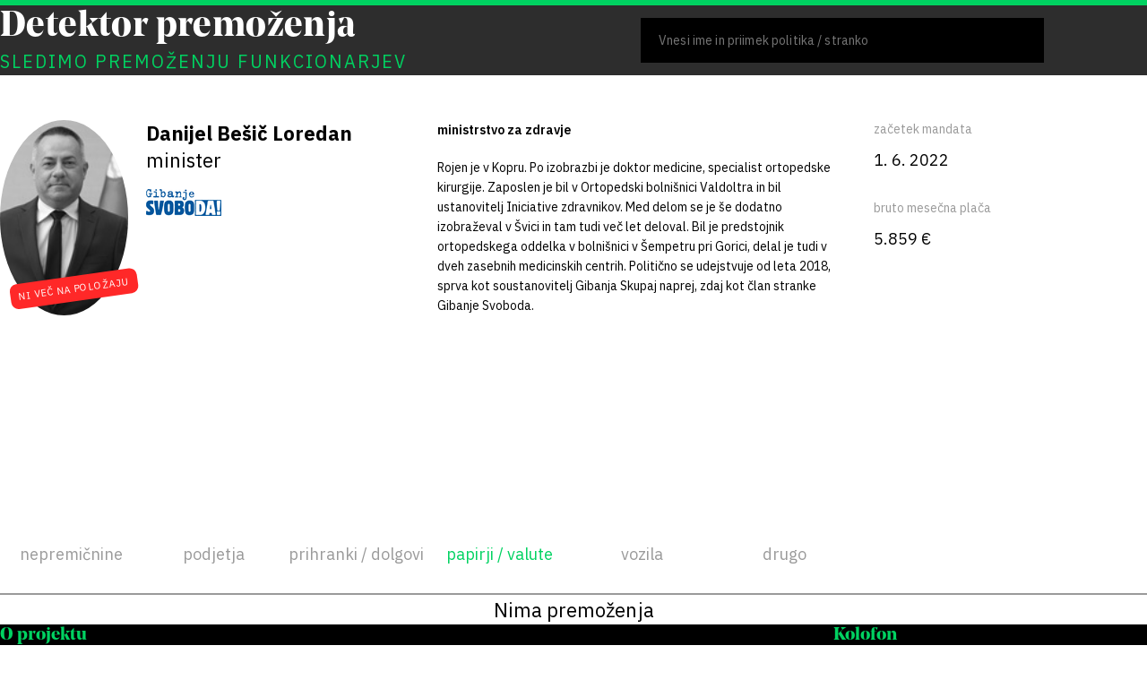

--- FILE ---
content_type: text/html; charset=utf-8
request_url: https://detektorpremozenja.si/oseba/23-danijel-besic-loredan/?type=securitiesandcryptocurrencies
body_size: 68521
content:



<!DOCTYPE html>
<html lang="sl">
  <head>
    <meta charset="UTF-8" />
    <meta name="viewport" content="width=device-width, initial-scale=1" />

    <link rel="apple-touch-icon" sizes="180x180" href="https://files.detektorpremozenja.si/static/favicons/apple-touch-icon.14ec702855e2.png">
    <link rel="icon" type="image/png" sizes="32x32" href="https://files.detektorpremozenja.si/static/favicons/favicon-32x32.f39399c0070c.png">

    
    
    

    
      <title>
        Danijel Bešič Loredan -
        Detektor premoženja
      </title>
      <meta name="twitter:title"
            content="Danijel Bešič Loredan - Detektor premoženja">
      <meta property="og:title"
            content="Danijel Bešič Loredan - Detektor premoženja">
    

    <meta name="description" content="Detektor premoženja je prvi primer sistematične javne objave premoženja političnih funkcionarjev v Sloveniji, ki zaradi nejavnosti tovrstnih podatkov v arhivih komisije za preprečevanje korupcije poteka izključno z uporabo metod preiskovalnega in podatkovnega novinarstva. Ekipa se je doslej že osredotočila na ministre in ministrice vlade, državne sekretarje in sekretarke ter na poslance in poslanke. V najnovejši fazi objavljamo še podatke o evroposlancih, prvih šestih županih in funkcionarjih, ki so mandate začeli 2024. in letos.">
    <meta name="twitter:description" content="Detektor premoženja je prvi primer sistematične javne objave premoženja političnih funkcionarjev v Sloveniji, ki zaradi nejavnosti tovrstnih podatkov v arhivih komisije za preprečevanje korupcije poteka izključno z uporabo metod preiskovalnega in podatkovnega novinarstva. Ekipa se je doslej že osredotočila na ministre in ministrice vlade, državne sekretarje in sekretarke ter na poslance in poslanke. V najnovejši fazi objavljamo še podatke o evroposlancih, prvih šestih županih in funkcionarjih, ki so mandate začeli 2024. in letos.">
    <meta property="og:description" content="Detektor premoženja je prvi primer sistematične javne objave premoženja političnih funkcionarjev v Sloveniji, ki zaradi nejavnosti tovrstnih podatkov v arhivih komisije za preprečevanje korupcije poteka izključno z uporabo metod preiskovalnega in podatkovnega novinarstva. Ekipa se je doslej že osredotočila na ministre in ministrice vlade, državne sekretarje in sekretarke ter na poslance in poslanke. V najnovejši fazi objavljamo še podatke o evroposlancih, prvih šestih županih in funkcionarjih, ki so mandate začeli 2024. in letos.">

    <meta name="twitter:card" content="summary_large_image">
    <meta property="og:type" content="website">

    
      <meta name="twitter:image" content="https://s3.fr-par.scw.cloud/ppp/media/SI_-_Danijel_Besic_Loredan.png">
      <meta property="og:image" content="https://s3.fr-par.scw.cloud/ppp/media/SI_-_Danijel_Besic_Loredan.png">
    

    <link rel="preconnect" href="https://fonts.googleapis.com">
    <link rel="preconnect" href="https://fonts.gstatic.com" crossorigin>
    <link rel="stylesheet"
          href="https://fonts.googleapis.com/css2?family=IBM+Plex+Sans:wght@400;500;600;700&amp;display=swap">

    <link rel="stylesheet"
          href="https://cdnjs.cloudflare.com/ajax/libs/bootstrap/5.2.3/css/bootstrap-reboot.min.css"
          integrity="sha512-IS8Z2ZgFvTz/yLxE6H07ip/Ad+yAGswoD1VliOeC2T4WaPFNPC1TwmQ5zomGS+syaR2oO3aXJGKaHv21Dspx0g=="
          crossorigin="anonymous"
          referrerpolicy="no-referrer" />
    <link rel="stylesheet" href="https://files.detektorpremozenja.si/static/css/main.f91f6831af3b.css" />

    <script defer
            src="https://cdn.jsdelivr.net/npm/alpinejs@3.12.1/dist/cdn.min.js"></script>

    
      <script defer
              data-domain="detektorpremozenja.si"
              src="https://plausible.lb.djnd.si/js/plausible.js"></script>
    
  </head>
  <body class="
  page--person
">
    <div class="page-container">
      
        

<header>
  <div class="container">
    <div class="header">
      <div class="header__title">
        <a href="/">
          <h1>Detektor premoženja</h1>
          <div>sledimo premoženju funkcionarjev</div>
        </a>
      </div>
      <script>
        window.__DROPDOWN_DATA__ = JSON.parse("[{\u0022id\u0022: 72, \u0022name\u0022: \u0022Uro\u005Cu0161 Bre\u005Cu017ean\u0022, \u0022party\u0022: \u0022Gibanje Svoboda\u0022, \u0022position_id\u0022: 10, \u0022url\u0022: \u0022/oseba/72\u002Duros\u002Dbrezan/\u0022}, {\u0022id\u0022: 324, \u0022name\u0022: \u0022Miroslav Gregori\u005Cu010d\u0022, \u0022party\u0022: \u0022Gibanje Svoboda\u0022, \u0022position_id\u0022: 10, \u0022url\u0022: \u0022/oseba/324\u002Dmiroslav\u002Dgregoric/\u0022}, {\u0022id\u0022: 327, \u0022name\u0022: \u0022Ferenc Horv\u005Cu00e1th\u0022, \u0022party\u0022: \u0022italijanska in mad\u005Cu017earska narodna skupnost\u0022, \u0022position_id\u0022: 10, \u0022url\u0022: \u0022/oseba/327\u002Dferenc\u002Dhorvath/\u0022}, {\u0022id\u0022: 330, \u0022name\u0022: \u0022Jo\u005Cu017eef Lenart\u0022, \u0022party\u0022: \u0022Slovenska demokratska stranka\u0022, \u0022position_id\u0022: 10, \u0022url\u0022: \u0022/oseba/330\u002Djozef\u002Dlenart/\u0022}, {\u0022id\u0022: 336, \u0022name\u0022: \u0022Jo\u005Cu017eica Derganc\u0022, \u0022party\u0022: \u0022Gibanje Svoboda\u0022, \u0022position_id\u0022: 10, \u0022url\u0022: \u0022/oseba/336\u002Djozica\u002Dderganc/\u0022}, {\u0022id\u0022: 341, \u0022name\u0022: \u0022Ga\u005Cu0161per Ovnik\u0022, \u0022party\u0022: \u0022Gibanje Svoboda\u0022, \u0022position_id\u0022: 10, \u0022url\u0022: \u0022/oseba/341\u002Dgasper\u002Dovnik/\u0022}, {\u0022id\u0022: 345, \u0022name\u0022: \u0022Darko Krajnc\u0022, \u0022party\u0022: \u0022Gibanje Svoboda\u0022, \u0022position_id\u0022: 10, \u0022url\u0022: \u0022/oseba/345\u002Ddarko\u002Dkrajnc/\u0022}, {\u0022id\u0022: 349, \u0022name\u0022: \u0022Zoran Moj\u005Cu0161kerc\u0022, \u0022party\u0022: \u0022Slovenska demokratska stranka\u0022, \u0022position_id\u0022: 10, \u0022url\u0022: \u0022/oseba/349\u002Dzoran\u002Dmojskerc/\u0022}, {\u0022id\u0022: 364, \u0022name\u0022: \u0022Tamara Vonta\u0022, \u0022party\u0022: \u0022Gibanje Svoboda\u0022, \u0022position_id\u0022: 10, \u0022url\u0022: \u0022/oseba/364\u002Dtamara\u002Dvonta/\u0022}, {\u0022id\u0022: 366, \u0022name\u0022: \u0022Sandra Gazinkovski\u0022, \u0022party\u0022: \u0022Gibanje Svoboda\u0022, \u0022position_id\u0022: 10, \u0022url\u0022: \u0022/oseba/366\u002Dsandra\u002Dgazinkovski/\u0022}, {\u0022id\u0022: 370, \u0022name\u0022: \u0022Dean Premik\u0022, \u0022party\u0022: \u0022Gibanje Svoboda\u0022, \u0022position_id\u0022: 10, \u0022url\u0022: \u0022/oseba/370\u002Ddean\u002Dpremik/\u0022}, {\u0022id\u0022: 377, \u0022name\u0022: \u0022Suzana Lep \u005Cu0160imenko\u0022, \u0022party\u0022: \u0022Slovenska demokratska stranka\u0022, \u0022position_id\u0022: 10, \u0022url\u0022: \u0022/oseba/377\u002Dsuzana\u002Dlep\u002Dsimenko/\u0022}, {\u0022id\u0022: 381, \u0022name\u0022: \u0022Miha Lamut\u0022, \u0022party\u0022: \u0022Gibanje Svoboda\u0022, \u0022position_id\u0022: 10, \u0022url\u0022: \u0022/oseba/381\u002Dmiha\u002Dlamut/\u0022}, {\u0022id\u0022: 387, \u0022name\u0022: \u0022Tereza Novak\u0022, \u0022party\u0022: \u0022Gibanje Svoboda\u0022, \u0022position_id\u0022: 10, \u0022url\u0022: \u0022/oseba/387\u002Dtereza\u002Dnovak/\u0022}, {\u0022id\u0022: 392, \u0022name\u0022: \u0022\u005Cu017dan Mahni\u005Cu010d\u0022, \u0022party\u0022: \u0022Slovenska demokratska stranka\u0022, \u0022position_id\u0022: 10, \u0022url\u0022: \u0022/oseba/392\u002Dzan\u002Dmahnic/\u0022}, {\u0022id\u0022: 397, \u0022name\u0022: \u0022Andrej Hoivik\u0022, \u0022party\u0022: \u0022Slovenska demokratska stranka\u0022, \u0022position_id\u0022: 10, \u0022url\u0022: \u0022/oseba/397\u002Dandrej\u002Dhoivik/\u0022}, {\u0022id\u0022: 400, \u0022name\u0022: \u0022Miha Kordi\u005Cu0161\u0022, \u0022party\u0022: \u0022\u0022, \u0022position_id\u0022: 10, \u0022url\u0022: \u0022/oseba/400\u002Dmiha\u002Dkordis/\u0022}, {\u0022id\u0022: 403, \u0022name\u0022: \u0022Franci Kepa\u0022, \u0022party\u0022: \u0022Slovenska demokratska stranka\u0022, \u0022position_id\u0022: 10, \u0022url\u0022: \u0022/oseba/403\u002Dfranci\u002Dkepa/\u0022}, {\u0022id\u0022: 413, \u0022name\u0022: \u0022Ur\u005Cu0161ka Klako\u005Cu010dar Zupan\u005Cu010di\u005Cu010d\u0022, \u0022party\u0022: \u0022Gibanje Svoboda\u0022, \u0022position_id\u0022: 10, \u0022url\u0022: \u0022/oseba/413\u002Durska\u002Dklakocar\u002Dzupancic/\u0022}, {\u0022id\u0022: 415, \u0022name\u0022: \u0022Jonas \u005Cu017dnidar\u005Cu0161i\u005Cu010d\u0022, \u0022party\u0022: \u0022Socialni demokrati\u0022, \u0022position_id\u0022: 10, \u0022url\u0022: \u0022/oseba/415\u002Djonas\u002Dznidarsic/\u0022}, {\u0022id\u0022: 419, \u0022name\u0022: \u0022Toma\u005Cu017e Lisec\u0022, \u0022party\u0022: \u0022Slovenska demokratska stranka\u0022, \u0022position_id\u0022: 10, \u0022url\u0022: \u0022/oseba/419\u002Dtomaz\u002Dlisec/\u0022}, {\u0022id\u0022: 422, \u0022name\u0022: \u0022Jernej Vrtovec\u0022, \u0022party\u0022: \u0022Nova Slovenija\u0022, \u0022position_id\u0022: 10, \u0022url\u0022: \u0022/oseba/422\u002Djernej\u002Dvrtovec/\u0022}, {\u0022id\u0022: 429, \u0022name\u0022: \u0022Franc Rosec\u0022, \u0022party\u0022: \u0022Slovenska demokratska stranka\u0022, \u0022position_id\u0022: 10, \u0022url\u0022: \u0022/oseba/429\u002Dfranc\u002Drosec/\u0022}, {\u0022id\u0022: 432, \u0022name\u0022: \u0022Karmen Furman\u0022, \u0022party\u0022: \u0022Slovenska demokratska stranka\u0022, \u0022position_id\u0022: 10, \u0022url\u0022: \u0022/oseba/432\u002Dkarmen\u002Dfurman/\u0022}, {\u0022id\u0022: 437, \u0022name\u0022: \u0022Jelka Godec\u0022, \u0022party\u0022: \u0022Slovenska demokratska stranka\u0022, \u0022position_id\u0022: 10, \u0022url\u0022: \u0022/oseba/437\u002Djelka\u002Dgodec/\u0022}, {\u0022id\u0022: 442, \u0022name\u0022: \u0022Vera Granfol\u0022, \u0022party\u0022: \u0022Gibanje Svoboda\u0022, \u0022position_id\u0022: 10, \u0022url\u0022: \u0022/oseba/442\u002Dvera\u002Dgranfol/\u0022}, {\u0022id\u0022: 445, \u0022name\u0022: \u0022Sara \u005Cu017dibrat\u0022, \u0022party\u0022: \u0022Gibanje Svoboda\u0022, \u0022position_id\u0022: 10, \u0022url\u0022: \u0022/oseba/445\u002Dsara\u002Dzibrat/\u0022}, {\u0022id\u0022: 448, \u0022name\u0022: \u0022Anton \u005Cu0160turbej\u0022, \u0022party\u0022: \u0022Slovenska demokratska stranka\u0022, \u0022position_id\u0022: 10, \u0022url\u0022: \u0022/oseba/448\u002Danton\u002Dsturbej/\u0022}, {\u0022id\u0022: 450, \u0022name\u0022: \u0022Lena Grgurevi\u005Cu010d\u0022, \u0022party\u0022: \u0022Gibanje Svoboda\u0022, \u0022position_id\u0022: 10, \u0022url\u0022: \u0022/oseba/450\u002Dlena\u002Dgrgurevic/\u0022}, {\u0022id\u0022: 454, \u0022name\u0022: \u0022Alma Intihar\u0022, \u0022party\u0022: \u0022Gibanje Svoboda\u0022, \u0022position_id\u0022: 10, \u0022url\u0022: \u0022/oseba/454\u002Dalma\u002Dintihar/\u0022}, {\u0022id\u0022: 455, \u0022name\u0022: \u0022Alenka Helbl\u0022, \u0022party\u0022: \u0022Slovenska demokratska stranka\u0022, \u0022position_id\u0022: 10, \u0022url\u0022: \u0022/oseba/455\u002Dalenka\u002Dhelbl/\u0022}, {\u0022id\u0022: 460, \u0022name\u0022: \u0022Robert Janev\u0022, \u0022party\u0022: \u0022Gibanje Svoboda\u0022, \u0022position_id\u0022: 10, \u0022url\u0022: \u0022/oseba/460\u002Drobert\u002Djanev/\u0022}, {\u0022id\u0022: 461, \u0022name\u0022: \u0022Andreja Kert\u0022, \u0022party\u0022: \u0022Gibanje Svoboda\u0022, \u0022position_id\u0022: 10, \u0022url\u0022: \u0022/oseba/461\u002Dandreja\u002Dkert/\u0022}, {\u0022id\u0022: 466, \u0022name\u0022: \u0022Bojan \u005Cu010cebela\u0022, \u0022party\u0022: \u0022Gibanje Svoboda\u0022, \u0022position_id\u0022: 10, \u0022url\u0022: \u0022/oseba/466\u002Dbojan\u002Dcebela/\u0022}, {\u0022id\u0022: 470, \u0022name\u0022: \u0022Jo\u005Cu017eef Jelen\u0022, \u0022party\u0022: \u0022Slovenska demokratska stranka\u0022, \u0022position_id\u0022: 10, \u0022url\u0022: \u0022/oseba/470\u002Djozef\u002Djelen/\u0022}, {\u0022id\u0022: 473, \u0022name\u0022: \u0022Tatjana Greif\u0022, \u0022party\u0022: \u0022Levica\u0022, \u0022position_id\u0022: 10, \u0022url\u0022: \u0022/oseba/473\u002Dtatjana\u002Dgreif/\u0022}, {\u0022id\u0022: 474, \u0022name\u0022: \u0022Jani Prednik\u0022, \u0022party\u0022: \u0022Socialni demokrati\u0022, \u0022position_id\u0022: 10, \u0022url\u0022: \u0022/oseba/474\u002Djani\u002Dprednik/\u0022}, {\u0022id\u0022: 477, \u0022name\u0022: \u0022Dejan S\u005Cu00fc\u005Cu010d\u0022, \u0022party\u0022: \u0022Gibanje Svoboda\u0022, \u0022position_id\u0022: 10, \u0022url\u0022: \u0022/oseba/477\u002Ddejan\u002Dsuc/\u0022}, {\u0022id\u0022: 479, \u0022name\u0022: \u0022Rastislav Vre\u005Cu010dko\u0022, \u0022party\u0022: \u0022Gibanje Svoboda\u0022, \u0022position_id\u0022: 10, \u0022url\u0022: \u0022/oseba/479\u002Drastislav\u002Dvrecko/\u0022}, {\u0022id\u0022: 481, \u0022name\u0022: \u0022Jurij Lep\u0022, \u0022party\u0022: \u0022Gibanje Svoboda\u0022, \u0022position_id\u0022: 10, \u0022url\u0022: \u0022/oseba/481\u002Djurij\u002Dlep/\u0022}, {\u0022id\u0022: 483, \u0022name\u0022: \u0022Janez \u005Cu017dakelj\u0022, \u0022party\u0022: \u0022Nova Slovenija\u0022, \u0022position_id\u0022: 10, \u0022url\u0022: \u0022/oseba/483\u002Djanez\u002Dzakelj/\u0022}, {\u0022id\u0022: 489, \u0022name\u0022: \u0022Aleksander Reber\u005Cu0161ek\u0022, \u0022party\u0022: \u0022Nova Slovenija\u0022, \u0022position_id\u0022: 10, \u0022url\u0022: \u0022/oseba/489\u002Daleksander\u002Drebersek/\u0022}, {\u0022id\u0022: 491, \u0022name\u0022: \u0022Andreja \u005Cu017divic\u0022, \u0022party\u0022: \u0022Gibanje Svoboda\u0022, \u0022position_id\u0022: 10, \u0022url\u0022: \u0022/oseba/491\u002Dandreja\u002Dzivic/\u0022}, {\u0022id\u0022: 493, \u0022name\u0022: \u0022Janez Ivan Jan\u005Cu0161a\u0022, \u0022party\u0022: \u0022Slovenska demokratska stranka\u0022, \u0022position_id\u0022: 10, \u0022url\u0022: \u0022/oseba/493\u002Djanez\u002Divan\u002Djansa/\u0022}, {\u0022id\u0022: 494, \u0022name\u0022: \u0022Matej Ta\u005Cu0161ner Vatovec\u0022, \u0022party\u0022: \u0022Levica\u0022, \u0022position_id\u0022: 10, \u0022url\u0022: \u0022/oseba/494\u002Dmatej\u002Dtasner\u002Dvatovec/\u0022}, {\u0022id\u0022: 496, \u0022name\u0022: \u0022Danijel Krivec\u0022, \u0022party\u0022: \u0022Slovenska demokratska stranka\u0022, \u0022position_id\u0022: 10, \u0022url\u0022: \u0022/oseba/496\u002Ddanijel\u002Dkrivec/\u0022}, {\u0022id\u0022: 498, \u0022name\u0022: \u0022Franc Breznik\u0022, \u0022party\u0022: \u0022Slovenska demokratska stranka\u0022, \u0022position_id\u0022: 10, \u0022url\u0022: \u0022/oseba/498\u002Dfranc\u002Dbreznik/\u0022}, {\u0022id\u0022: 502, \u0022name\u0022: \u0022Zvonko \u005Cu010cerna\u005Cu010d\u0022, \u0022party\u0022: \u0022Slovenska demokratska stranka\u0022, \u0022position_id\u0022: 10, \u0022url\u0022: \u0022/oseba/502\u002Dzvonko\u002Dcernac/\u0022}, {\u0022id\u0022: 505, \u0022name\u0022: \u0022Nata\u005Cu0161a Suki\u005Cu010d\u0022, \u0022party\u0022: \u0022Levica\u0022, \u0022position_id\u0022: 10, \u0022url\u0022: \u0022/oseba/505\u002Dnatasa\u002Dsukic/\u0022}, {\u0022id\u0022: 507, \u0022name\u0022: \u0022Damijan Bezjak Zrim\u0022, \u0022party\u0022: \u0022Socialni demokrati\u0022, \u0022position_id\u0022: 10, \u0022url\u0022: \u0022/oseba/507\u002Ddamijan\u002Dbezjak\u002Dzrim/\u0022}, {\u0022id\u0022: 509, \u0022name\u0022: \u0022Predrag Bakovi\u005Cu0107\u0022, \u0022party\u0022: \u0022Socialni demokrati\u0022, \u0022position_id\u0022: 10, \u0022url\u0022: \u0022/oseba/509\u002Dpredrag\u002Dbakovic/\u0022}, {\u0022id\u0022: 511, \u0022name\u0022: \u0022Bojana Mur\u005Cu0161i\u005Cu010d\u0022, \u0022party\u0022: \u0022Socialni demokrati\u0022, \u0022position_id\u0022: 10, \u0022url\u0022: \u0022/oseba/511\u002Dbojana\u002Dmursic/\u0022}, {\u0022id\u0022: 512, \u0022name\u0022: \u0022Iva Dimic\u0022, \u0022party\u0022: \u0022Nova Slovenija\u0022, \u0022position_id\u0022: 10, \u0022url\u0022: \u0022/oseba/512\u002Diva\u002Ddimic/\u0022}, {\u0022id\u0022: 523, \u0022name\u0022: \u0022Alenka Jeraj\u0022, \u0022party\u0022: \u0022Slovenska demokratska stranka\u0022, \u0022position_id\u0022: 10, \u0022url\u0022: \u0022/oseba/523\u002Dalenka\u002Djeraj/\u0022}, {\u0022id\u0022: 529, \u0022name\u0022: \u0022Milan Jakopovi\u005Cu010d\u0022, \u0022party\u0022: \u0022Levica\u0022, \u0022position_id\u0022: 10, \u0022url\u0022: \u0022/oseba/529\u002Dmilan\u002Djakopovic/\u0022}, {\u0022id\u0022: 531, \u0022name\u0022: \u0022Toma\u005Cu017e Lah\u0022, \u0022party\u0022: \u0022Gibanje Svoboda\u0022, \u0022position_id\u0022: 10, \u0022url\u0022: \u0022/oseba/531\u002Dtomaz\u002Dlah/\u0022}, {\u0022id\u0022: 532, \u0022name\u0022: \u0022Felice \u005Cu017di\u005Cu017ea\u0022, \u0022party\u0022: \u0022italijanska in mad\u005Cu017earska narodna skupnost\u0022, \u0022position_id\u0022: 10, \u0022url\u0022: \u0022/oseba/532\u002Dfelice\u002Dziza/\u0022}, {\u0022id\u0022: 533, \u0022name\u0022: \u0022Andrej Kosi\u0022, \u0022party\u0022: \u0022Slovenska demokratska stranka\u0022, \u0022position_id\u0022: 10, \u0022url\u0022: \u0022/oseba/533\u002Dandrej\u002Dkosi/\u0022}, {\u0022id\u0022: 537, \u0022name\u0022: \u0022Soniboj Kne\u005Cu017eak\u0022, \u0022party\u0022: \u0022Socialni demokrati\u0022, \u0022position_id\u0022: 10, \u0022url\u0022: \u0022/oseba/537\u002Dsoniboj\u002Dknezak/\u0022}, {\u0022id\u0022: 541, \u0022name\u0022: \u0022Tine Novak\u0022, \u0022party\u0022: \u0022\u0022, \u0022position_id\u0022: 10, \u0022url\u0022: \u0022/oseba/541\u002Dtine\u002Dnovak/\u0022}, {\u0022id\u0022: 542, \u0022name\u0022: \u0022Rado Gladek\u0022, \u0022party\u0022: \u0022Slovenska demokratska stranka\u0022, \u0022position_id\u0022: 10, \u0022url\u0022: \u0022/oseba/542\u002Drado\u002Dgladek/\u0022}, {\u0022id\u0022: 553, \u0022name\u0022: \u0022Meira Hot\u0022, \u0022party\u0022: \u0022Socialni demokrati\u0022, \u0022position_id\u0022: 10, \u0022url\u0022: \u0022/oseba/553\u002Dmeira\u002Dhot/\u0022}, {\u0022id\u0022: 557, \u0022name\u0022: \u0022Mirjam Bon Klanj\u005Cu0161\u005Cu010dek\u0022, \u0022party\u0022: \u0022Gibanje Svoboda\u0022, \u0022position_id\u0022: 10, \u0022url\u0022: \u0022/oseba/557\u002Dmirjam\u002Dbon\u002Dklanjscek/\u0022}, {\u0022id\u0022: 560, \u0022name\u0022: \u0022Nata\u005Cu0161a Av\u005Cu0161i\u005Cu010d Bogovi\u005Cu010d\u0022, \u0022party\u0022: \u0022Gibanje Svoboda\u0022, \u0022position_id\u0022: 10, \u0022url\u0022: \u0022/oseba/560\u002Dnatasa\u002Davsic\u002Dbogovic/\u0022}, {\u0022id\u0022: 566, \u0022name\u0022: \u0022Bojan Podkraj\u005Cu0161ek\u0022, \u0022party\u0022: \u0022Slovenska demokratska stranka\u0022, \u0022position_id\u0022: 10, \u0022url\u0022: \u0022/oseba/566\u002Dbojan\u002Dpodkrajsek/\u0022}, {\u0022id\u0022: 572, \u0022name\u0022: \u0022Aleksander Prosen Kralj\u0022, \u0022party\u0022: \u0022Gibanje Svoboda\u0022, \u0022position_id\u0022: 10, \u0022url\u0022: \u0022/oseba/572\u002Daleksander\u002Dprosen\u002Dkralj/\u0022}, {\u0022id\u0022: 577, \u0022name\u0022: \u0022Martin Premk\u0022, \u0022party\u0022: \u0022Gibanje Svoboda\u0022, \u0022position_id\u0022: 10, \u0022url\u0022: \u0022/oseba/577\u002Dmartin\u002Dpremk/\u0022}, {\u0022id\u0022: 581, \u0022name\u0022: \u0022Jo\u005Cu017eef Horvat\u0022, \u0022party\u0022: \u0022Nova Slovenija\u0022, \u0022position_id\u0022: 10, \u0022url\u0022: \u0022/oseba/581\u002Djozef\u002Dhorvat/\u0022}, {\u0022id\u0022: 589, \u0022name\u0022: \u0022Andreja Rajben\u005Cu0161u\u0022, \u0022party\u0022: \u0022Gibanje Svoboda\u0022, \u0022position_id\u0022: 10, \u0022url\u0022: \u0022/oseba/589\u002Dandreja\u002Drajbensu/\u0022}, {\u0022id\u0022: 595, \u0022name\u0022: \u0022Anja Bah \u005Cu017dibert\u0022, \u0022party\u0022: \u0022Slovenska demokratska stranka\u0022, \u0022position_id\u0022: 10, \u0022url\u0022: \u0022/oseba/595\u002Danja\u002Dbah\u002Dzibert/\u0022}, {\u0022id\u0022: 598, \u0022name\u0022: \u0022Ale\u005Cu0161 Rezar\u0022, \u0022party\u0022: \u0022Gibanje Svoboda\u0022, \u0022position_id\u0022: 10, \u0022url\u0022: \u0022/oseba/598\u002Dales\u002Drezar/\u0022}, {\u0022id\u0022: 599, \u0022name\u0022: \u0022Jernej \u005Cu017dnidar\u005Cu0161i\u005Cu010d\u0022, \u0022party\u0022: \u0022Gibanje Svoboda\u0022, \u0022position_id\u0022: 10, \u0022url\u0022: \u0022/oseba/599\u002Djernej\u002Dznidarsic/\u0022}, {\u0022id\u0022: 602, \u0022name\u0022: \u0022Du\u005Cu0161an Stojanovi\u005Cu010d\u0022, \u0022party\u0022: \u0022Gibanje Svoboda\u0022, \u0022position_id\u0022: 10, \u0022url\u0022: \u0022/oseba/602\u002Ddusan\u002Dstojanovic/\u0022}, {\u0022id\u0022: 606, \u0022name\u0022: \u0022Lucija Tacer Perlin\u0022, \u0022party\u0022: \u0022Gibanje Svoboda\u0022, \u0022position_id\u0022: 10, \u0022url\u0022: \u0022/oseba/606\u002Dlucija\u002Dtacer\u002Dperlin/\u0022}, {\u0022id\u0022: 610, \u0022name\u0022: \u0022Teodor Urani\u005Cu010d\u0022, \u0022party\u0022: \u0022Gibanje Svoboda\u0022, \u0022position_id\u0022: 10, \u0022url\u0022: \u0022/oseba/610\u002Dteodor\u002Duranic/\u0022}, {\u0022id\u0022: 617, \u0022name\u0022: \u0022Janez Cigler Kralj\u0022, \u0022party\u0022: \u0022Nova Slovenija\u0022, \u0022position_id\u0022: 10, \u0022url\u0022: \u0022/oseba/617\u002Djanez\u002Dcigler\u002Dkralj/\u0022}, {\u0022id\u0022: 620, \u0022name\u0022: \u0022Janja Sluga\u0022, \u0022party\u0022: \u0022Gibanje Svoboda\u0022, \u0022position_id\u0022: 10, \u0022url\u0022: \u0022/oseba/620\u002Djanja\u002Dsluga/\u0022}, {\u0022id\u0022: 627, \u0022name\u0022: \u0022Katarina \u005Cu0160travs\u0022, \u0022party\u0022: \u0022Gibanje Svoboda\u0022, \u0022position_id\u0022: 10, \u0022url\u0022: \u0022/oseba/627\u002Dkatarina\u002Dstravs/\u0022}, {\u0022id\u0022: 631, \u0022name\u0022: \u0022Eva Irgl\u0022, \u0022party\u0022: \u0022\u0022, \u0022position_id\u0022: 10, \u0022url\u0022: \u0022/oseba/631\u002Deva\u002Dirgl/\u0022}, {\u0022id\u0022: 636, \u0022name\u0022: \u0022Jo\u005Cu017ee Tanko\u0022, \u0022party\u0022: \u0022Slovenska demokratska stranka\u0022, \u0022position_id\u0022: 10, \u0022url\u0022: \u0022/oseba/636\u002Djoze\u002Dtanko/\u0022}, {\u0022id\u0022: 640, \u0022name\u0022: \u0022Tamara Kozlovi\u005Cu010d\u0022, \u0022party\u0022: \u0022Gibanje Svoboda\u0022, \u0022position_id\u0022: 10, \u0022url\u0022: \u0022/oseba/640\u002Dtamara\u002Dkozlovic/\u0022}, {\u0022id\u0022: 642, \u0022name\u0022: \u0022Dejan Kaloh\u0022, \u0022party\u0022: \u0022\u0022, \u0022position_id\u0022: 10, \u0022url\u0022: \u0022/oseba/642\u002Ddejan\u002Dkaloh/\u0022}, {\u0022id\u0022: 649, \u0022name\u0022: \u0022Vida \u005Cu010cadoni\u005Cu010d \u005Cu0160peli\u005Cu010d\u0022, \u0022party\u0022: \u0022Nova Slovenija\u0022, \u0022position_id\u0022: 10, \u0022url\u0022: \u0022/oseba/649\u002Dvida\u002Dcadonic\u002Dspelic/\u0022}, {\u0022id\u0022: 654, \u0022name\u0022: \u0022Branko Zlobko\u0022, \u0022party\u0022: \u0022Gibanje Svoboda\u0022, \u0022position_id\u0022: 10, \u0022url\u0022: \u0022/oseba/654\u002Dbranko\u002Dzlobko/\u0022}, {\u0022id\u0022: 656, \u0022name\u0022: \u0022Mojca Pa\u005Cu0161ek \u005Cu0160etinc\u0022, \u0022party\u0022: \u0022nepovezana poslanka\u0022, \u0022position_id\u0022: 10, \u0022url\u0022: \u0022/oseba/656\u002Dmojca\u002Dpasek\u002Dsetinc/\u0022}, {\u0022id\u0022: 661, \u0022name\u0022: \u0022Lenart \u005Cu017davbi\u0022, \u0022party\u0022: \u0022Gibanje Svoboda\u0022, \u0022position_id\u0022: 10, \u0022url\u0022: \u0022/oseba/661\u002Dlenart\u002Dzavbi/\u0022}, {\u0022id\u0022: 664, \u0022name\u0022: \u0022An\u005Cu017ee Logar\u0022, \u0022party\u0022: \u0022\u0022, \u0022position_id\u0022: 10, \u0022url\u0022: \u0022/oseba/664\u002Danze\u002Dlogar/\u0022}, {\u0022id\u0022: 673, \u0022name\u0022: \u0022Franc Francisco Estanislao Medic\u0022, \u0022party\u0022: \u0022Nova Slovenija\u0022, \u0022position_id\u0022: 10, \u0022url\u0022: \u0022/oseba/673\u002Dfranc\u002Dfrancisco\u002Destanislao\u002Dmedic/\u0022}, {\u0022id\u0022: 679, \u0022name\u0022: \u0022Andrej Poglajen\u0022, \u0022party\u0022: \u0022Slovenska demokratska stranka\u0022, \u0022position_id\u0022: 10, \u0022url\u0022: \u0022/oseba/679\u002Dandrej\u002Dpoglajen/\u0022}, {\u0022id\u0022: 711, \u0022name\u0022: \u0022Ale\u005Cu0161 Lipi\u005Cu010dnik\u0022, \u0022party\u0022: \u0022Gibanje Svoboda\u0022, \u0022position_id\u0022: 10, \u0022url\u0022: \u0022/oseba/711\u002Dales\u002Dlipicnik/\u0022}, {\u0022id\u0022: 813, \u0022name\u0022: \u0022Janja Rednjak\u0022, \u0022party\u0022: \u0022Socialni demokrati\u0022, \u0022position_id\u0022: 10, \u0022url\u0022: \u0022/oseba/813\u002Djanja\u002Drednjak/\u0022}, {\u0022id\u0022: 118, \u0022name\u0022: \u0022Klemen Plo\u005Cu0161tajner\u0022, \u0022party\u0022: \u0022\u0022, \u0022position_id\u0022: 9, \u0022url\u0022: \u0022/oseba/118\u002Dklemen\u002Dplostajner/\u0022}, {\u0022id\u0022: 122, \u0022name\u0022: \u0022Luka Omladi\u005Cu010d\u0022, \u0022party\u0022: \u0022Levica\u0022, \u0022position_id\u0022: 9, \u0022url\u0022: \u0022/oseba/122\u002Dluka\u002Domladic/\u0022}, {\u0022id\u0022: 129, \u0022name\u0022: \u0022Sa\u005Cu0161a Jazbec\u0022, \u0022party\u0022: \u0022\u0022, \u0022position_id\u0022: 9, \u0022url\u0022: \u0022/oseba/129\u002Dsasa\u002Djazbec/\u0022}, {\u0022id\u0022: 131, \u0022name\u0022: \u0022Igor \u005Cu0160oltes\u0022, \u0022party\u0022: \u0022Socialni demokrati\u0022, \u0022position_id\u0022: 9, \u0022url\u0022: \u0022/oseba/131\u002Digor\u002Dsoltes/\u0022}, {\u0022id\u0022: 140, \u0022name\u0022: \u0022Ervin Kosi\u0022, \u0022party\u0022: \u0022\u0022, \u0022position_id\u0022: 9, \u0022url\u0022: \u0022/oseba/140\u002Dervin\u002Dkosi/\u0022}, {\u0022id\u0022: 141, \u0022name\u0022: \u0022Marko Rusjan\u0022, \u0022party\u0022: \u0022Levica\u0022, \u0022position_id\u0022: 9, \u0022url\u0022: \u0022/oseba/141\u002Dmarko\u002Drusjan/\u0022}, {\u0022id\u0022: 145, \u0022name\u0022: \u0022Matev\u005Cu017e \u005Cu010celik Vidmar\u0022, \u0022party\u0022: \u0022\u0022, \u0022position_id\u0022: 9, \u0022url\u0022: \u0022/oseba/145\u002Dmatevz\u002Dcelik\u002Dvidmar/\u0022}, {\u0022id\u0022: 156, \u0022name\u0022: \u0022Andrej Rajh\u0022, \u0022party\u0022: \u0022Gibanje Svoboda\u0022, \u0022position_id\u0022: 9, \u0022url\u0022: \u0022/oseba/156\u002Dandrej\u002Drajh/\u0022}, {\u0022id\u0022: 160, \u0022name\u0022: \u0022Marko Koprivc\u0022, \u0022party\u0022: \u0022Socialni demokrati\u0022, \u0022position_id\u0022: 9, \u0022url\u0022: \u0022/oseba/160\u002Dmarko\u002Dkoprivc/\u0022}, {\u0022id\u0022: 166, \u0022name\u0022: \u0022Aida Kami\u005Cu0161ali\u005Cu0107 Latifi\u005Cu0107\u0022, \u0022party\u0022: \u0022\u0022, \u0022position_id\u0022: 9, \u0022url\u0022: \u0022/oseba/166\u002Daida\u002Dkamisalic\u002Dlatific/\u0022}, {\u0022id\u0022: 170, \u0022name\u0022: \u0022Miroslav Kranjc\u0022, \u0022party\u0022: \u0022Gibanje Svoboda\u0022, \u0022position_id\u0022: 9, \u0022url\u0022: \u0022/oseba/170\u002Dmiroslav\u002Dkranjc/\u0022}, {\u0022id\u0022: 173, \u0022name\u0022: \u0022Vojko Volk\u0022, \u0022party\u0022: \u0022Gibanje Svoboda\u0022, \u0022position_id\u0022: 9, \u0022url\u0022: \u0022/oseba/173\u002Dvojko\u002Dvolk/\u0022}, {\u0022id\u0022: 176, \u0022name\u0022: \u0022Melita \u005Cu017dupevc\u0022, \u0022party\u0022: \u0022\u0022, \u0022position_id\u0022: 9, \u0022url\u0022: \u0022/oseba/176\u002Dmelita\u002Dzupevc/\u0022}, {\u0022id\u0022: 178, \u0022name\u0022: \u0022Nikolina Prah\u0022, \u0022party\u0022: \u0022\u0022, \u0022position_id\u0022: 9, \u0022url\u0022: \u0022/oseba/178\u002Dnikolina\u002Dprah/\u0022}, {\u0022id\u0022: 180, \u0022name\u0022: \u0022Nata\u005Cu0161a Lu\u005Cu017ear\u0022, \u0022party\u0022: \u0022Gibanje Svoboda\u0022, \u0022position_id\u0022: 9, \u0022url\u0022: \u0022/oseba/180\u002Dnatasa\u002Dluzar/\u0022}, {\u0022id\u0022: 182, \u0022name\u0022: \u0022Kaja \u005Cu0160irok\u0022, \u0022party\u0022: \u0022\u0022, \u0022position_id\u0022: 9, \u0022url\u0022: \u0022/oseba/182\u002Dkaja\u002Dsirok/\u0022}, {\u0022id\u0022: 186, \u0022name\u0022: \u0022Danijel Levi\u005Cu010dar\u0022, \u0022party\u0022: \u0022\u0022, \u0022position_id\u0022: 9, \u0022url\u0022: \u0022/oseba/186\u002Ddanijel\u002Dlevicar/\u0022}, {\u0022id\u0022: 191, \u0022name\u0022: \u0022Katja Bo\u005Cu017ei\u005Cu010d\u0022, \u0022party\u0022: \u0022\u0022, \u0022position_id\u0022: 9, \u0022url\u0022: \u0022/oseba/191\u002Dkatja\u002Dbozic/\u0022}, {\u0022id\u0022: 193, \u0022name\u0022: \u0022Mojca Ram\u005Cu0161ak Pe\u005Cu0161ec\u0022, \u0022party\u0022: \u0022\u0022, \u0022position_id\u0022: 9, \u0022url\u0022: \u0022/oseba/193\u002Dmojca\u002Dramsak\u002Dpesec/\u0022}, {\u0022id\u0022: 195, \u0022name\u0022: \u0022Marjan Pintar\u0022, \u0022party\u0022: \u0022\u0022, \u0022position_id\u0022: 9, \u0022url\u0022: \u0022/oseba/195\u002Dmarjan\u002Dpintar/\u0022}, {\u0022id\u0022: 203, \u0022name\u0022: \u0022Helga Dobrin\u0022, \u0022party\u0022: \u0022\u0022, \u0022position_id\u0022: 9, \u0022url\u0022: \u0022/oseba/203\u002Dhelga\u002Ddobrin/\u0022}, {\u0022id\u0022: 204, \u0022name\u0022: \u0022Tina Heferle\u0022, \u0022party\u0022: \u0022\u0022, \u0022position_id\u0022: 9, \u0022url\u0022: \u0022/oseba/204\u002Dtina\u002Dheferle/\u0022}, {\u0022id\u0022: 207, \u0022name\u0022: \u0022Dejan \u005Cu017didan\u0022, \u0022party\u0022: \u0022Socialni demokrati\u0022, \u0022position_id\u0022: 9, \u0022url\u0022: \u0022/oseba/207\u002Ddejan\u002Dzidan/\u0022}, {\u0022id\u0022: 211, \u0022name\u0022: \u0022Rudi Medved\u0022, \u0022party\u0022: \u0022\u0022, \u0022position_id\u0022: 9, \u0022url\u0022: \u0022/oseba/211\u002Drudi\u002Dmedved/\u0022}, {\u0022id\u0022: 216, \u0022name\u0022: \u0022Damir \u005Cu010crn\u005Cu010dec\u0022, \u0022party\u0022: \u0022\u0022, \u0022position_id\u0022: 9, \u0022url\u0022: \u0022/oseba/216\u002Ddamir\u002Dcrncec/\u0022}, {\u0022id\u0022: 219, \u0022name\u0022: \u0022Eva Vodnik\u0022, \u0022party\u0022: \u0022\u0022, \u0022position_id\u0022: 9, \u0022url\u0022: \u0022/oseba/219\u002Deva\u002Dvodnik/\u0022}, {\u0022id\u0022: 221, \u0022name\u0022: \u0022Maksimiljana Polak\u0022, \u0022party\u0022: \u0022\u0022, \u0022position_id\u0022: 9, \u0022url\u0022: \u0022/oseba/221\u002Dmaksimiljana\u002Dpolak/\u0022}, {\u0022id\u0022: 225, \u0022name\u0022: \u0022Matev\u005Cu017e Frange\u005Cu017e\u0022, \u0022party\u0022: \u0022\u0022, \u0022position_id\u0022: 9, \u0022url\u0022: \u0022/oseba/225\u002Dmatevz\u002Dfrangez/\u0022}, {\u0022id\u0022: 230, \u0022name\u0022: \u0022Bla\u005Cu017e Germ\u005Cu0161ek\u0022, \u0022party\u0022: \u0022\u0022, \u0022position_id\u0022: 9, \u0022url\u0022: \u0022/oseba/230\u002Dblaz\u002Dgermsek/\u0022}, {\u0022id\u0022: 236, \u0022name\u0022: \u0022Matja\u005Cu017e Krajnc\u0022, \u0022party\u0022: \u0022\u0022, \u0022position_id\u0022: 9, \u0022url\u0022: \u0022/oseba/236\u002Dmatjaz\u002Dkrajnc/\u0022}, {\u0022id\u0022: 240, \u0022name\u0022: \u0022Eva Knez\u0022, \u0022party\u0022: \u0022\u0022, \u0022position_id\u0022: 9, \u0022url\u0022: \u0022/oseba/240\u002Deva\u002Dknez/\u0022}, {\u0022id\u0022: 243, \u0022name\u0022: \u0022Janja Zupan\u005Cu010di\u005Cu010d\u0022, \u0022party\u0022: \u0022\u0022, \u0022position_id\u0022: 9, \u0022url\u0022: \u0022/oseba/243\u002Djanja\u002Dzupancic/\u0022}, {\u0022id\u0022: 245, \u0022name\u0022: \u0022Gordana Pipan\u0022, \u0022party\u0022: \u0022\u0022, \u0022position_id\u0022: 9, \u0022url\u0022: \u0022/oseba/245\u002Dgordana\u002Dpipan/\u0022}, {\u0022id\u0022: 246, \u0022name\u0022: \u0022Jasna Rojc\u0022, \u0022party\u0022: \u0022\u0022, \u0022position_id\u0022: 9, \u0022url\u0022: \u0022/oseba/246\u002Djasna\u002Drojc/\u0022}, {\u0022id\u0022: 250, \u0022name\u0022: \u0022Tina Ser\u005Cu0161en\u0022, \u0022party\u0022: \u0022\u0022, \u0022position_id\u0022: 9, \u0022url\u0022: \u0022/oseba/250\u002Dtina\u002Dsersen/\u0022}, {\u0022id\u0022: 254, \u0022name\u0022: \u0022Lidija Kegljevi\u005Cu010d Zagorc\u0022, \u0022party\u0022: \u0022\u0022, \u0022position_id\u0022: 9, \u0022url\u0022: \u0022/oseba/254\u002Dlidija\u002Dkegljevic\u002Dzagorc/\u0022}, {\u0022id\u0022: 258, \u0022name\u0022: \u0022Marko \u005Cu0160tucin\u0022, \u0022party\u0022: \u0022\u0022, \u0022position_id\u0022: 9, \u0022url\u0022: \u0022/oseba/258\u002Dmarko\u002Dstucin/\u0022}, {\u0022id\u0022: 259, \u0022name\u0022: \u0022Igor Feketija\u0022, \u0022party\u0022: \u0022\u0022, \u0022position_id\u0022: 9, \u0022url\u0022: \u0022/oseba/259\u002Digor\u002Dfeketija/\u0022}, {\u0022id\u0022: 263, \u0022name\u0022: \u0022Vesna Humar\u0022, \u0022party\u0022: \u0022\u0022, \u0022position_id\u0022: 9, \u0022url\u0022: \u0022/oseba/263\u002Dvesna\u002Dhumar/\u0022}, {\u0022id\u0022: 267, \u0022name\u0022: \u0022Denis Korde\u005Cu017e\u0022, \u0022party\u0022: \u0022\u0022, \u0022position_id\u0022: 9, \u0022url\u0022: \u0022/oseba/267\u002Ddenis\u002Dkordez/\u0022}, {\u0022id\u0022: 269, \u0022name\u0022: \u0022Petra \u005Cu0160kofic\u0022, \u0022party\u0022: \u0022\u0022, \u0022position_id\u0022: 9, \u0022url\u0022: \u0022/oseba/269\u002Dpetra\u002Dskofic/\u0022}, {\u0022id\u0022: 272, \u0022name\u0022: \u0022Dan Juvan\u0022, \u0022party\u0022: \u0022\u0022, \u0022position_id\u0022: 9, \u0022url\u0022: \u0022/oseba/272\u002Ddan\u002Djuvan/\u0022}, {\u0022id\u0022: 276, \u0022name\u0022: \u0022Jure Trbi\u005Cu010d\u0022, \u0022party\u0022: \u0022\u0022, \u0022position_id\u0022: 9, \u0022url\u0022: \u0022/oseba/276\u002Djure\u002Dtrbic/\u0022}, {\u0022id\u0022: 279, \u0022name\u0022: \u0022Ma\u005Cu0161a Kociper\u0022, \u0022party\u0022: \u0022\u0022, \u0022position_id\u0022: 9, \u0022url\u0022: \u0022/oseba/279\u002Dmasa\u002Dkociper/\u0022}, {\u0022id\u0022: 281, \u0022name\u0022: \u0022Uro\u005Cu0161 Vajgl\u0022, \u0022party\u0022: \u0022\u0022, \u0022position_id\u0022: 9, \u0022url\u0022: \u0022/oseba/281\u002Duros\u002Dvajgl/\u0022}, {\u0022id\u0022: 285, \u0022name\u0022: \u0022Igor Mally\u0022, \u0022party\u0022: \u0022\u0022, \u0022position_id\u0022: 9, \u0022url\u0022: \u0022/oseba/285\u002Digor\u002Dmally/\u0022}, {\u0022id\u0022: 293, \u0022name\u0022: \u0022Sanja \u005Cu0160tiglic\u0022, \u0022party\u0022: \u0022\u0022, \u0022position_id\u0022: 9, \u0022url\u0022: \u0022/oseba/293\u002Dsanja\u002Dstiglic/\u0022}, {\u0022id\u0022: 295, \u0022name\u0022: \u0022Bo\u005Cu0161tjan \u005Cu0160efic\u0022, \u0022party\u0022: \u0022\u0022, \u0022position_id\u0022: 9, \u0022url\u0022: \u0022/oseba/295\u002Dbostjan\u002Dsefic/\u0022}, {\u0022id\u0022: 296, \u0022name\u0022: \u0022Miran Gaj\u005Cu0161ek\u0022, \u0022party\u0022: \u0022\u0022, \u0022position_id\u0022: 9, \u0022url\u0022: \u0022/oseba/296\u002Dmiran\u002Dgajsek/\u0022}, {\u0022id\u0022: 299, \u0022name\u0022: \u0022Jure Ga\u005Cu0161pari\u005Cu010d\u0022, \u0022party\u0022: \u0022\u0022, \u0022position_id\u0022: 9, \u0022url\u0022: \u0022/oseba/299\u002Djure\u002Dgasparic/\u0022}, {\u0022id\u0022: 686, \u0022name\u0022: \u0022Sre\u005Cu010dko \u005Cu0110urov\u0022, \u0022party\u0022: \u0022\u0022, \u0022position_id\u0022: 9, \u0022url\u0022: \u0022/oseba/686\u002Dsrecko\u002Durov/\u0022}, {\u0022id\u0022: 690, \u0022name\u0022: \u0022Jure Leben\u0022, \u0022party\u0022: \u0022\u0022, \u0022position_id\u0022: 9, \u0022url\u0022: \u0022/oseba/690\u002Djure\u002Dleben/\u0022}, {\u0022id\u0022: 692, \u0022name\u0022: \u0022Melita Gabri\u005Cu010d\u0022, \u0022party\u0022: \u0022\u0022, \u0022position_id\u0022: 9, \u0022url\u0022: \u0022/oseba/692\u002Dmelita\u002Dgabric/\u0022}, {\u0022id\u0022: 694, \u0022name\u0022: \u0022Marko Lov\u005Cu0161e\u0022, \u0022party\u0022: \u0022\u0022, \u0022position_id\u0022: 9, \u0022url\u0022: \u0022/oseba/694\u002Dmarko\u002Dlovse/\u0022}, {\u0022id\u0022: 705, \u0022name\u0022: \u0022Urban Kodri\u005Cu010d\u0022, \u0022party\u0022: \u0022\u0022, \u0022position_id\u0022: 9, \u0022url\u0022: \u0022/oseba/705\u002Durban\u002Dkodric/\u0022}, {\u0022id\u0022: 714, \u0022name\u0022: \u0022Metka Paragi\u0022, \u0022party\u0022: \u0022\u0022, \u0022position_id\u0022: 9, \u0022url\u0022: \u0022/oseba/714\u002Dmetka\u002Dparagi/\u0022}, {\u0022id\u0022: 716, \u0022name\u0022: \u0022Bo\u005Cu0161tjan Pavlin\u0022, \u0022party\u0022: \u0022Gibanje Svoboda\u0022, \u0022position_id\u0022: 9, \u0022url\u0022: \u0022/oseba/716\u002Dbostjan\u002Dpavlin/\u0022}, {\u0022id\u0022: 722, \u0022name\u0022: \u0022Petra Ar\u005Cu0161i\u005Cu010d\u0022, \u0022party\u0022: \u0022\u0022, \u0022position_id\u0022: 9, \u0022url\u0022: \u0022/oseba/722\u002Dpetra\u002Darsic/\u0022}, {\u0022id\u0022: 726, \u0022name\u0022: \u0022Iztok Kos\u0022, \u0022party\u0022: \u0022\u0022, \u0022position_id\u0022: 9, \u0022url\u0022: \u0022/oseba/726\u002Diztok\u002Dkos/\u0022}, {\u0022id\u0022: 746, \u0022name\u0022: \u0022Andrej Soto\u005Cu0161ek\u0022, \u0022party\u0022: \u0022\u0022, \u0022position_id\u0022: 9, \u0022url\u0022: \u0022/oseba/746\u002Dandrej\u002Dsotosek/\u0022}, {\u0022id\u0022: 749, \u0022name\u0022: \u0022Ma\u005Cu0161a \u005Cu017dagar\u0022, \u0022party\u0022: \u0022\u0022, \u0022position_id\u0022: 9, \u0022url\u0022: \u0022/oseba/749\u002Dmasa\u002Dzagar/\u0022}, {\u0022id\u0022: 775, \u0022name\u0022: \u0022Luka \u005Cu0160poljar\u0022, \u0022party\u0022: \u0022Gibanje Svoboda\u0022, \u0022position_id\u0022: 9, \u0022url\u0022: \u0022/oseba/775\u002Dluka\u002Dspoljar/\u0022}, {\u0022id\u0022: 786, \u0022name\u0022: \u0022Neva Gra\u005Cu0161i\u005Cu010d\u0022, \u0022party\u0022: \u0022\u0022, \u0022position_id\u0022: 9, \u0022url\u0022: \u0022/oseba/786\u002Dneva\u002Dgrasic/\u0022}, {\u0022id\u0022: 4, \u0022name\u0022: \u0022Robert Golob\u0022, \u0022party\u0022: \u0022Gibanje Svoboda\u0022, \u0022position_id\u0022: 1, \u0022url\u0022: \u0022/oseba/4\u002Drobert\u002Dgolob/\u0022}, {\u0022id\u0022: 13, \u0022name\u0022: \u0022Tanja Fajon\u0022, \u0022party\u0022: \u0022Socialni demokrati\u0022, \u0022position_id\u0022: 3, \u0022url\u0022: \u0022/oseba/13\u002Dtanja\u002Dfajon/\u0022}, {\u0022id\u0022: 18, \u0022name\u0022: \u0022Luka Mesec\u0022, \u0022party\u0022: \u0022Levica\u0022, \u0022position_id\u0022: 3, \u0022url\u0022: \u0022/oseba/18\u002Dluka\u002Dmesec/\u0022}, {\u0022id\u0022: 23, \u0022name\u0022: \u0022Danijel Be\u005Cu0161i\u005Cu010d Loredan\u0022, \u0022party\u0022: \u0022Gibanje Svoboda\u0022, \u0022position_id\u0022: 3, \u0022url\u0022: \u0022/oseba/23\u002Ddanijel\u002Dbesic\u002Dloredan/\u0022}, {\u0022id\u0022: 30, \u0022name\u0022: \u0022Klemen Bo\u005Cu0161tjan\u005Cu010di\u005Cu010d\u0022, \u0022party\u0022: \u0022Gibanje Svoboda\u0022, \u0022position_id\u0022: 3, \u0022url\u0022: \u0022/oseba/30\u002Dklemen\u002Dbostjancic/\u0022}, {\u0022id\u0022: 35, \u0022name\u0022: \u0022Matja\u005Cu017e Han\u0022, \u0022party\u0022: \u0022Socialni demokrati\u0022, \u0022position_id\u0022: 3, \u0022url\u0022: \u0022/oseba/35\u002Dmatjaz\u002Dhan/\u0022}, {\u0022id\u0022: 40, \u0022name\u0022: \u0022Dominika \u005Cu0160varc Pipan\u0022, \u0022party\u0022: \u0022Socialni demokrati\u0022, \u0022position_id\u0022: 3, \u0022url\u0022: \u0022/oseba/40\u002Ddominika\u002Dsvarc\u002Dpipan/\u0022}, {\u0022id\u0022: 46, \u0022name\u0022: \u0022Sanja Ajanovi\u005Cu0107 Hovnik\u0022, \u0022party\u0022: \u0022Gibanje Svoboda\u0022, \u0022position_id\u0022: 3, \u0022url\u0022: \u0022/oseba/46\u002Dsanja\u002Dajanovic\u002Dhovnik/\u0022}, {\u0022id\u0022: 48, \u0022name\u0022: \u0022Igor Papi\u005Cu010d\u0022, \u0022party\u0022: \u0022Gibanje Svoboda\u0022, \u0022position_id\u0022: 3, \u0022url\u0022: \u0022/oseba/48\u002Digor\u002Dpapic/\u0022}, {\u0022id\u0022: 55, \u0022name\u0022: \u0022Bojan Kumer\u0022, \u0022party\u0022: \u0022Gibanje Svoboda\u0022, \u0022position_id\u0022: 3, \u0022url\u0022: \u0022/oseba/55\u002Dbojan\u002Dkumer/\u0022}, {\u0022id\u0022: 62, \u0022name\u0022: \u0022Asta Vre\u005Cu010dko\u0022, \u0022party\u0022: \u0022Levica\u0022, \u0022position_id\u0022: 3, \u0022url\u0022: \u0022/oseba/62\u002Dasta\u002Dvrecko/\u0022}, {\u0022id\u0022: 68, \u0022name\u0022: \u0022Irena \u005Cu0160inko\u0022, \u0022party\u0022: \u0022Gibanje Svoboda\u0022, \u0022position_id\u0022: 3, \u0022url\u0022: \u0022/oseba/68\u002Direna\u002Dsinko/\u0022}, {\u0022id\u0022: 78, \u0022name\u0022: \u0022Aleksander Jev\u005Cu0161ek\u0022, \u0022party\u0022: \u0022Socialni demokrati\u0022, \u0022position_id\u0022: 3, \u0022url\u0022: \u0022/oseba/78\u002Daleksander\u002Djevsek/\u0022}, {\u0022id\u0022: 83, \u0022name\u0022: \u0022Emilija Stojmenova Duh\u0022, \u0022party\u0022: \u0022Gibanje Svoboda\u0022, \u0022position_id\u0022: 3, \u0022url\u0022: \u0022/oseba/83\u002Demilija\u002Dstojmenova\u002Dduh/\u0022}, {\u0022id\u0022: 89, \u0022name\u0022: \u0022Matej Ar\u005Cu010don\u0022, \u0022party\u0022: \u0022Gibanje Svoboda\u0022, \u0022position_id\u0022: 3, \u0022url\u0022: \u0022/oseba/89\u002Dmatej\u002Darcon/\u0022}, {\u0022id\u0022: 95, \u0022name\u0022: \u0022Alenka Bratu\u005Cu0161ek\u0022, \u0022party\u0022: \u0022Gibanje Svoboda\u0022, \u0022position_id\u0022: 3, \u0022url\u0022: \u0022/oseba/95\u002Dalenka\u002Dbratusek/\u0022}, {\u0022id\u0022: 101, \u0022name\u0022: \u0022Simon Maljevac\u0022, \u0022party\u0022: \u0022Levica\u0022, \u0022position_id\u0022: 3, \u0022url\u0022: \u0022/oseba/101\u002Dsimon\u002Dmaljevac/\u0022}, {\u0022id\u0022: 104, \u0022name\u0022: \u0022Darjo Felda\u0022, \u0022party\u0022: \u0022Gibanje Svoboda\u0022, \u0022position_id\u0022: 3, \u0022url\u0022: \u0022/oseba/104\u002Ddarjo\u002Dfelda/\u0022}, {\u0022id\u0022: 111, \u0022name\u0022: \u0022Bo\u005Cu0161tjan Poklukar\u0022, \u0022party\u0022: \u0022Gibanje Svoboda\u0022, \u0022position_id\u0022: 3, \u0022url\u0022: \u0022/oseba/111\u002Dbostjan\u002Dpoklukar/\u0022}, {\u0022id\u0022: 163, \u0022name\u0022: \u0022Andreja Kati\u005Cu010d\u0022, \u0022party\u0022: \u0022\u0022, \u0022position_id\u0022: 3, \u0022url\u0022: \u0022/oseba/163\u002Dandreja\u002Dkatic/\u0022}, {\u0022id\u0022: 198, \u0022name\u0022: \u0022Valentina Prevolnik Rupel\u0022, \u0022party\u0022: \u0022\u0022, \u0022position_id\u0022: 3, \u0022url\u0022: \u0022/oseba/198\u002Dvalentina\u002Dprevolnik\u002Drupel/\u0022}, {\u0022id\u0022: 256, \u0022name\u0022: \u0022Franc Props\u0022, \u0022party\u0022: \u0022Gibanje Svoboda\u0022, \u0022position_id\u0022: 3, \u0022url\u0022: \u0022/oseba/256\u002Dfranc\u002Dprops/\u0022}, {\u0022id\u0022: 278, \u0022name\u0022: \u0022Jo\u005Cu017ee Novak\u0022, \u0022party\u0022: \u0022\u0022, \u0022position_id\u0022: 3, \u0022url\u0022: \u0022/oseba/278\u002Djoze\u002Dnovak/\u0022}, {\u0022id\u0022: 319, \u0022name\u0022: \u0022Mateja \u005Cu010calu\u005Cu0161i\u005Cu0107\u0022, \u0022party\u0022: \u0022Gibanje Svoboda\u0022, \u0022position_id\u0022: 3, \u0022url\u0022: \u0022/oseba/319\u002Dmateja\u002Dcalusic/\u0022}, {\u0022id\u0022: 357, \u0022name\u0022: \u0022Borut Sajovic\u0022, \u0022party\u0022: \u0022Gibanje Svoboda\u0022, \u0022position_id\u0022: 3, \u0022url\u0022: \u0022/oseba/357\u002Dborut\u002Dsajovic/\u0022}, {\u0022id\u0022: 681, \u0022name\u0022: \u0022Ksenija Klampfer\u0022, \u0022party\u0022: \u0022\u0022, \u0022position_id\u0022: 3, \u0022url\u0022: \u0022/oseba/681\u002Dksenija\u002Dklampfer/\u0022}, {\u0022id\u0022: 697, \u0022name\u0022: \u0022Andreja Kokalj\u0022, \u0022party\u0022: \u0022\u0022, \u0022position_id\u0022: 3, \u0022url\u0022: \u0022/oseba/697\u002Dandreja\u002Dkokalj/\u0022}, {\u0022id\u0022: 708, \u0022name\u0022: \u0022Vinko Logaj\u0022, \u0022party\u0022: \u0022\u0022, \u0022position_id\u0022: 3, \u0022url\u0022: \u0022/oseba/708\u002Dvinko\u002Dlogaj/\u0022}, {\u0022id\u0022: 26, \u0022name\u0022: \u0022Marjan \u005Cu0160arec\u0022, \u0022party\u0022: \u0022Gibanje Svoboda\u0022, \u0022position_id\u0022: 12, \u0022url\u0022: \u0022/oseba/26\u002Dmarjan\u002Dsarec/\u0022}, {\u0022id\u0022: 444, \u0022name\u0022: \u0022Matej Tonin\u0022, \u0022party\u0022: \u0022Nova Slovenija\u0022, \u0022position_id\u0022: 12, \u0022url\u0022: \u0022/oseba/444\u002Dmatej\u002Dtonin/\u0022}, {\u0022id\u0022: 567, \u0022name\u0022: \u0022Branko Grims\u0022, \u0022party\u0022: \u0022Slovenska demokratska stranka\u0022, \u0022position_id\u0022: 12, \u0022url\u0022: \u0022/oseba/567\u002Dbranko\u002Dgrims/\u0022}, {\u0022id\u0022: 732, \u0022name\u0022: \u0022Romana Tomc\u0022, \u0022party\u0022: \u0022Slovenska demokratska stranka\u0022, \u0022position_id\u0022: 12, \u0022url\u0022: \u0022/oseba/732\u002Dromana\u002Dtomc/\u0022}, {\u0022id\u0022: 735, \u0022name\u0022: \u0022Zala Toma\u005Cu0161i\u005Cu010d\u0022, \u0022party\u0022: \u0022Slovenska demokratska stranka\u0022, \u0022position_id\u0022: 12, \u0022url\u0022: \u0022/oseba/735\u002Dzala\u002Dtomasic/\u0022}, {\u0022id\u0022: 743, \u0022name\u0022: \u0022Matja\u005Cu017e Nemec\u0022, \u0022party\u0022: \u0022Socialni demokrati\u0022, \u0022position_id\u0022: 12, \u0022url\u0022: \u0022/oseba/743\u002Dmatjaz\u002Dnemec/\u0022}, {\u0022id\u0022: 751, \u0022name\u0022: \u0022Vladimir Prebili\u005Cu010d\u0022, \u0022party\u0022: \u0022\u0022, \u0022position_id\u0022: 12, \u0022url\u0022: \u0022/oseba/751\u002Dvladimir\u002Dprebilic/\u0022}, {\u0022id\u0022: 753, \u0022name\u0022: \u0022Irena Joveva\u0022, \u0022party\u0022: \u0022Gibanje Svoboda\u0022, \u0022position_id\u0022: 12, \u0022url\u0022: \u0022/oseba/753\u002Direna\u002Djoveva/\u0022}, {\u0022id\u0022: 756, \u0022name\u0022: \u0022Milan Zver\u0022, \u0022party\u0022: \u0022Slovenska demokratska stranka\u0022, \u0022position_id\u0022: 12, \u0022url\u0022: \u0022/oseba/756\u002Dmilan\u002Dzver/\u0022}, {\u0022id\u0022: 764, \u0022name\u0022: \u0022Alan Bukovnik\u0022, \u0022party\u0022: \u0022\u0022, \u0022position_id\u0022: 13, \u0022url\u0022: \u0022/oseba/764\u002Dalan\u002Dbukovnik/\u0022}, {\u0022id\u0022: 765, \u0022name\u0022: \u0022Ivan Molan\u0022, \u0022party\u0022: \u0022DRA\u005Cu017dEN LEVOJEVI\u005Cu0106 IN SKUPINA VOLIVCEV\u0022, \u0022position_id\u0022: 13, \u0022url\u0022: \u0022/oseba/765\u002Divan\u002Dmolan/\u0022}, {\u0022id\u0022: 772, \u0022name\u0022: \u0022Matja\u005Cu017e \u005Cu0160vagan\u0022, \u0022party\u0022: \u0022Zagorje gre naprej\u0022, \u0022position_id\u0022: 13, \u0022url\u0022: \u0022/oseba/772\u002Dmatjaz\u002Dsvagan/\u0022}, {\u0022id\u0022: 778, \u0022name\u0022: \u0022Olga Karba\u0022, \u0022party\u0022: \u0022DR. MIRAN PUCONJA IN SKUPINA VOLIVCEV Z OLGO IN EKIPO SR(e)\u005Cu010cNO NAPREJ!\u0022, \u0022position_id\u0022: 13, \u0022url\u0022: \u0022/oseba/778\u002Dolga\u002Dkarba/\u0022}, {\u0022id\u0022: 784, \u0022name\u0022: \u0022Robert Smrdelj\u0022, \u0022party\u0022: \u0022Slovenska ljudska stranka\u0022, \u0022position_id\u0022: 13, \u0022url\u0022: \u0022/oseba/784\u002Drobert\u002Dsmrdelj/\u0022}, {\u0022id\u0022: 788, \u0022name\u0022: \u0022Franc \u005Cu010cebulj\u0022, \u0022party\u0022: \u0022Iztok \u005Cu010cebulj in skupina volivcev, SLS\u0022, \u0022position_id\u0022: 13, \u0022url\u0022: \u0022/oseba/788\u002Dfranc\u002Dcebulj/\u0022}, {\u0022id\u0022: 796, \u0022name\u0022: \u0022Franc Mu\u005Cu017ei\u005Cu010d\u0022, \u0022party\u0022: \u0022Klemen Bajt in skupina volivcev\u0022, \u0022position_id\u0022: 13, \u0022url\u0022: \u0022/oseba/796\u002Dfranc\u002Dmuzic/\u0022}, {\u0022id\u0022: 800, \u0022name\u0022: \u0022Peter Verli\u005Cu010d\u0022, \u0022party\u0022: \u0022Slovenska demokratska stranka\u0022, \u0022position_id\u0022: 13, \u0022url\u0022: \u0022/oseba/800\u002Dpeter\u002Dverlic/\u0022}, {\u0022id\u0022: 804, \u0022name\u0022: \u0022Polona Kambi\u005Cu010d\u0022, \u0022party\u0022: \u0022Gibanje Zdrava dru\u005Cu017eba\u0022, \u0022position_id\u0022: 13, \u0022url\u0022: \u0022/oseba/804\u002Dpolona\u002Dkambic/\u0022}, {\u0022id\u0022: 816, \u0022name\u0022: \u0022Renata Kosec\u0022, \u0022party\u0022: \u0022Lista Renate Kosec\u0022, \u0022position_id\u0022: 13, \u0022url\u0022: \u0022/oseba/816\u002Drenata\u002Dkosec/\u0022}, {\u0022id\u0022: 822, \u0022name\u0022: \u0022Roman Leljak\u0022, \u0022party\u0022: \u0022Maja Ro\u005Cu017eman in skupina volivcev\u0022, \u0022position_id\u0022: 13, \u0022url\u0022: \u0022/oseba/822\u002Droman\u002Dleljak/\u0022}, {\u0022id\u0022: 829, \u0022name\u0022: \u0022Ale\u005Cu0161 Br\u005Cu017ean\u0022, \u0022party\u0022: \u0022Lista Ale\u005Cu0161a Br\u005Cu017eana\u0022, \u0022position_id\u0022: 13, \u0022url\u0022: \u0022/oseba/829\u002Dales\u002Dbrzan/\u0022}, {\u0022id\u0022: 834, \u0022name\u0022: \u0022Peter Dermol\u0022, \u0022party\u0022: \u0022Socialni demokrati\u0022, \u0022position_id\u0022: 13, \u0022url\u0022: \u0022/oseba/834\u002Dpeter\u002Ddermol/\u0022}, {\u0022id\u0022: 840, \u0022name\u0022: \u0022Martin Brecl\u0022, \u0022party\u0022: \u0022Slovenska ljudska stranka\u0022, \u0022position_id\u0022: 13, \u0022url\u0022: \u0022/oseba/840\u002Dmartin\u002Dbrecl/\u0022}, {\u0022id\u0022: 844, \u0022name\u0022: \u0022Samo Pogorelc\u0022, \u0022party\u0022: \u0022Lista Sama Pogorelca\u0022, \u0022position_id\u0022: 13, \u0022url\u0022: \u0022/oseba/844\u002Dsamo\u002Dpogorelc/\u0022}, {\u0022id\u0022: 847, \u0022name\u0022: \u0022Aleksander Sa\u005Cu0161a Arsenovi\u005Cu010d\u0022, \u0022party\u0022: \u0022Andrej Brvar in skupina volivcev\u0022, \u0022position_id\u0022: 13, \u0022url\u0022: \u0022/oseba/847\u002Daleksander\u002Dsasa\u002Darsenovic/\u0022}]");

        document.addEventListener('alpine:init', () => {
          Alpine.data('searchData', () => ({
            search: '',
            items: window.__DROPDOWN_DATA__,
            get queryWords() {
              const query = this.search.toLowerCase().trim();
              return query.split(/\s+/);
            },
            get filteredItems() {
              return this.items.filter((item) => {
                const name = item.name.toLowerCase().trim();
                const party = item.party.toLowerCase().trim();
                return this.queryWords.every((word) => {
                  return name.includes(word) || party.includes(word);
                });
              });
            },
            onEnter() {
              if (this.search.trim()) {
                if (this.filteredItems.length) {
                  const url = this.filteredItems[0].url;
                  window.location.href = url;
                }
              }
            }
          }));
        });
      </script>
      <div class="header__search" x-data="searchData">
        <div class="search-container">
          <input type="text" x-model="search" @keyup.enter="onEnter" placeholder="Vnesi ime in priimek politika / stranko" />
          <div class="search-dropdown">
            <ul>
              <template x-for="item in filteredItems" :key="item.url">
                <li>
                  <a :href="item.url" tabindex="0">
                    <span x-text="item.name"></span>
                    <template x-if="item.party">
                      <span x-text="`(${item.party})`"></span>
                    </template>
                  </a>
                </li>
              </template>
            </ul>
          </div>
        </div>
      </div>
    </div>
  </div>
</header>

      

      
  <div class="container">
    

<div class="person">
  <div class="person__image">
    
      
        <img srcset="https://s3.fr-par.scw.cloud/ppp/media/cache/b9/79/b979d94518b82c6e1a8efc7258e0189f.jpg, https://s3.fr-par.scw.cloud/ppp/media/cache/b9/79/b979d94518b82c6e1a8efc7258e0189f@2x.jpg 2x"
             src="https://s3.fr-par.scw.cloud/ppp/media/cache/b9/79/b979d94518b82c6e1a8efc7258e0189f.jpg"
             alt="Danijel Bešič Loredan" />
      
    
    
      <div class="person__stamp">
        <span class="person__stamp-text">NI VEČ NA POLOŽAJU</span>
      </div>
    
  </div>
  <div class="person__info">
    <div class="person__name">Danijel Bešič Loredan</div>
    <div class="person__position">minister</div>
    
      <div class="person__party">
        
          <img srcset="https://s3.fr-par.scw.cloud/ppp/media/cache/a9/70/a9704fa0a54290cc509f341a9e387089.png, https://s3.fr-par.scw.cloud/ppp/media/cache/a9/70/a9704fa0a54290cc509f341a9e387089@2x.png 2x"
               src="https://s3.fr-par.scw.cloud/ppp/media/cache/a9/70/a9704fa0a54290cc509f341a9e387089.png"
               alt="Gibanje Svoboda"
               title="Gibanje Svoboda" />
        
      </div>
    
  </div>
  <div class="person__description">
    <div class="person__institution">ministrstvo za zdravje</div>
    <div class="person__text rich-text"><p>Rojen je v Kopru. Po izobrazbi je doktor medicine, specialist ortopedske kirurgije. Zaposlen je bil v Ortopedski bolni&scaron;nici Valdoltra in bil ustanovitelj Iniciative zdravnikov. Med delom se je &scaron;e dodatno izobraževal v &Scaron;vici in tam tudi več let deloval. Bil je predstojnik ortopedskega oddelka v bolni&scaron;nici v &Scaron;empetru pri Gorici, delal je tudi v dveh zasebnih medicinskih centrih. Politično se udejstvuje od leta 2018, sprva kot soustanovitelj Gibanja Skupaj naprej, zdaj kot član stranke Gibanje Svoboda.</p></div>
  </div>
  <div class="person__stats">
    <dl>
      
        <div>
          <dt>začetek mandata</dt>
          <dd>
            1. 6. 2022
          </dd>
        </div>
      
      
        <div>
          <dt>
            bruto mesečna plača
            
          </dt>
          <dd>
            5.859 €
          </dd>
        </div>
      
    </dl>
  </div>
</div>


    <div class="filters-story-container">
      

<div class="asset-filters">
  <div class="asset-filters__scroll-padding">
    <ul>
      <li>
        <a href="?type=realestate">
          <div class="asset-filters__item ">
            <div class="ratio">
              <div class="asset-filters__icon">
                <svg xmlns="http://www.w3.org/2000/svg"
                     fill="currentColor"
                     viewBox="0 0 65 52">
                  <path d="M49.92 14.92h4.5v-4.5h-4.5v4.5Zm0 13.26h4.5v-4.5h-4.5v4.5Zm0 13.25h4.5v-4.5h-4.5v4.5ZM44.52 52v-2.75h17.73V2.75h-32.1v8.52L27.4 9.34V0H65v52H44.51ZM0 52V24.62l19.26-13.71 19.25 13.7V52h-14.8V37.36h-8.9V52H0Zm2.75-2.75h9.3V34.61h14.42v14.64h9.3V26.01l-16.5-11.6L2.74 26.04v23.2Z" />
                </svg>
              </div>
            </div>
            <div class="asset-filters__label">nepremičnine</div>
          </div>
        </a>
      </li>
      <li>
        <a href="?type=company">
          <div class="asset-filters__item ">
            <div class="ratio">
              <div class="asset-filters__icon">
                <svg xmlns="http://www.w3.org/2000/svg"
                     fill="currentColor"
                     viewBox="0 0 54 48">
                  <path d="M4.38 48a4.23 4.23 0 0 1-3.1-1.27A4.23 4.23 0 0 1 0 43.62V13.17c0-1.23.42-2.27 1.27-3.12a4.23 4.23 0 0 1 3.11-1.27h13.85v-4.4a4.2 4.2 0 0 1 1.27-3.1A4.23 4.23 0 0 1 22.62 0h8.76c1.23 0 2.27.42 3.12 1.27a4.23 4.23 0 0 1 1.27 3.11v4.4h13.85a4.2 4.2 0 0 1 3.1 1.27A4.23 4.23 0 0 1 54 13.17v30.45a4.2 4.2 0 0 1-1.27 3.1A4.23 4.23 0 0 1 49.62 48H4.38ZM20.77 8.78h12.46v-4.4c0-.46-.2-.88-.58-1.26-.38-.39-.8-.58-1.27-.58h-8.76c-.47 0-.89.2-1.27.58-.39.38-.58.8-.58 1.26v4.4Zm30.7 22.48H32.31v4.04H21.7v-4.04H2.54v12.36c0 .46.2.88.58 1.26.38.39.8.58 1.26.58h45.24c.46 0 .88-.2 1.26-.58.39-.38.58-.8.58-1.26V31.26Zm-27.23 1.5h5.54v-5.54h-5.54v5.54Zm-21.7-4.04H21.7v-4.04h10.62v4.04h19.14V13.17c0-.47-.2-.89-.58-1.27-.38-.39-.8-.58-1.26-.58H4.38c-.46 0-.88.2-1.26.58-.39.38-.58.8-.58 1.27v15.55Z" />
                </svg>
              </div>
            </div>
            <div class="asset-filters__label">podjetja</div>
          </div>
        </a>
      </li>
      <li>
        <a href="?type=savingsanddebts">
          <div class="asset-filters__item ">
            <div class="ratio">
              <div class="asset-filters__icon">
                <svg xmlns="http://www.w3.org/2000/svg"
                     fill="currentColor"
                     viewBox="0 0 54 51">
                  <path d="M39 23.3a2.2 2.2 0 0 0 1.62-.68c.46-.46.69-1 .69-1.62 0-.62-.23-1.16-.7-1.62a2.2 2.2 0 0 0-1.61-.69c-.62 0-1.16.23-1.62.7-.46.45-.69 1-.69 1.61 0 .62.23 1.16.7 1.62.45.46 1 .69 1.61.69Zm-24-7.26h15V13.5H15v2.54ZM6.75 51c-1.47-5.24-2.96-10.44-4.48-15.6A56.12 56.12 0 0 1 0 19.5c0-3.75 1.31-6.94 3.93-9.57A13.02 13.02 0 0 1 13.5 6H30a18.1 18.1 0 0 1 4.6-4.28A10.62 10.62 0 0 1 40.5 0c.4 0 .75.15 1.05.45.3.3.45.65.45 1.05a1 1 0 0 1-.05.32l-.1.3c-.35.9-.63 1.82-.85 2.76-.2.94-.4 1.89-.58 2.83l8.79 8.79H54v15.73l-7.9 2.6L41.25 51H30v-6H18v6H6.75Zm1.92-2.54h6.8v-6h17.07v6h6.83l4.66-15.53 7.43-2.54V19.04h-3.3l-10.2-10.2A19.14 19.14 0 0 1 39 2.72a11.27 11.27 0 0 0-4.24 2.14 11.85 11.85 0 0 0-3.04 3.67H13.5c-3.05 0-5.64 1.06-7.77 3.2a10.57 10.57 0 0 0-3.2 7.76c0 4.98.7 9.85 2.08 14.6 1.37 4.76 2.73 9.55 4.06 14.36Z" />
                </svg>
              </div>
            </div>
            <div class="asset-filters__label">prihranki / dolgovi</div>
          </div>
        </a>
      </li>
      <li>
        <a href="?type=all">
          <div class="asset-filters__item active">
            <div class="ratio">
              <div class="asset-filters__icon">
                <svg xmlns="http://www.w3.org/2000/svg"
                     fill="currentColor"
                     viewBox="0 0 71 60">
                  <path d="M18.86 35.35a8.22 8.22 0 0 1-3.76-.9 9.18 9.18 0 0 1-2.94-2.37 8.5 8.5 0 0 1-1.71-3.43H8.73a.93.93 0 0 1-.65-.24.93.93 0 0 1-.24-.65c0-.25.08-.5.24-.66.16-.16.41-.32.65-.32h1.4v-.9c0-.25 0-.57.07-1.06H8.82a.93.93 0 0 1-.66-.25.93.93 0 0 1-.24-.65c0-.25.08-.5.24-.65a.92.92 0 0 1 .66-.25h1.8a9.6 9.6 0 0 1 3.01-4.57 7.87 7.87 0 0 1 5.39-1.88c1.39 0 2.7.25 3.84.82.4.16.57.49.57.9a1 1 0 0 1-.33.73 1 1 0 0 1-.73.33 7.55 7.55 0 0 0-3.35-.57c-1.39 0-2.53.4-3.6 1.14a6.5 6.5 0 0 0-2.28 3.02h7.51c.25 0 .5.08.66.24.16.17.24.41.24.66 0 .24-.08.49-.24.65-.17.16-.41.33-.66.33h-8c-.08.32-.08.65-.08 1.06 0 .16 0 .49.08.9h6.53c.25 0 .5.08.66.32.16.17.32.41.32.66 0 .24-.08.48-.24.65a.93.93 0 0 1-.65.24H12.9a7.13 7.13 0 0 0 2.37 3.19 5.86 5.86 0 0 0 3.67 1.22c1.06 0 2.04-.16 2.86-.4.24-.09.4-.17.49-.17.32 0 .57.08.73.33a1 1 0 0 1 .33.73c0 .4-.17.74-.57.9-1.23.57-2.53.9-3.92.9Zm51.43-27.6c0 .66-.58 1.23-1.23 1.23H57.22v43.26A7.8 7.8 0 0 1 49.47 60h-35.1a7.8 7.8 0 0 1-7.76-7.76c0-.65.57-1.22 1.23-1.22h8.57v-7.18c0-.17.08-.41.16-.57A17.54 17.54 0 0 1 0 25.8C0 16.49 7.35 8.82 16.57 8.33a1.18 1.18 0 0 1-.16-.57A7.8 7.8 0 0 1 24.16 0h38.37a7.75 7.75 0 0 1 7.76 7.76ZM17.47 40.9a15.11 15.11 0 1 0-15.1-15.1c0 8.32 6.77 15.1 15.1 15.1Zm25.55 16.57a7.78 7.78 0 0 1-2.04-4.08H9.22a5.32 5.32 0 0 0 5.15 4.08h28.65ZM54.78 7.76c0-2.05.81-3.92 2.12-5.31H24.16a5.3 5.3 0 0 0-5.3 5.3c0 .25-.08.41-.17.58A17.56 17.56 0 0 1 35.02 25.8c0 9.22-7.18 16.81-16.33 17.47.09.16.17.32.17.57v7.1h23.26c.66 0 1.23.57 1.23 1.22a5.3 5.3 0 0 0 5.3 5.3h.82a5.3 5.3 0 0 0 5.3-5.3V7.76Zm12.9-1.23a5.32 5.32 0 0 0-5.15-4.08 5.32 5.32 0 0 0-5.14 4.08h10.28Zm-20.41 8.25H35.18c-.65 0-1.22.57-1.22 1.22s.57 1.22 1.22 1.22h12.17c.65 0 1.22-.57 1.22-1.22s-.57-1.22-1.3-1.22Zm0 8.16h-8.09c-.65 0-1.22.57-1.22 1.22 0 .66.57 1.23 1.22 1.23h8.09c.65 0 1.22-.57 1.22-1.23a1.2 1.2 0 0 0-1.22-1.22Zm0 8.16h-8.09c-.65 0-1.22.57-1.22 1.23 0 .65.57 1.22 1.22 1.22h8.09c.65 0 1.22-.57 1.22-1.22a1.2 1.2 0 0 0-1.22-1.23Zm0 8.17H31.92c-.65 0-1.23.57-1.23 1.22s.58 1.22 1.23 1.22h15.43c.65 0 1.22-.57 1.22-1.22s-.57-1.22-1.3-1.22Z" />
                </svg>
              </div>
            </div>
            <div class="asset-filters__label">papirji / valute</div>
          </div>
        </a>
      </li>
      <li>
        <a href="?type=vehicle">
          <div class="asset-filters__item ">
            <div class="ratio">
              <div class="asset-filters__icon">
                <svg xmlns="http://www.w3.org/2000/svg"
                     fill="currentColor"
                     viewBox="0 0 68 50">
                  <path d="m67.03 15.75-.56-3.37a1.9 1.9 0 0 0-1.88-1.55l-4.86.12c-.92.02-1.68.7-1.8 1.62l-.08.66-2.49-9.61A4.83 4.83 0 0 0 50.7 0H16.36a4.83 4.83 0 0 0-4.67 3.62l-2.5 9.61-.08-.66a1.85 1.85 0 0 0-1.8-1.62l-4.85-.12a1.85 1.85 0 0 0-1.88 1.55l-.56 3.37A1.87 1.87 0 0 0 1.7 17.9l4.53.42-3.07 6.84a9.59 9.59 0 0 0-.83 3.9v4.63c-.24.4-.38.85-.38 1.33v4.61c0 .49.14.94.38 1.33v5.7c0 1.84 1.5 3.34 3.34 3.34h4.25c1.85 0 3.34-1.5 3.34-3.34v-4.43H53.8v4.43c0 1.84 1.5 3.34 3.34 3.34h4.25c1.85 0 3.35-1.5 3.35-3.34v-5.7c.23-.39.37-.84.37-1.33v-4.6c0-.5-.14-.94-.37-1.34v-4.63a9.6 9.6 0 0 0-.83-3.9l-3.07-6.84 4.53-.42a1.87 1.87 0 0 0 1.66-2.15ZM13.85 4.18a2.6 2.6 0 0 1 2.51-1.95h34.32c1.19 0 2.23.8 2.52 1.95l3.03 11.67h-45.4l3.02-11.67ZM2.29 15.7l.43-2.65 4.22.11.39 3.01-5.04-.47Zm2.26 13.35c0-1 .2-2 .6-2.9l8.12 2.46c.15.05.26.2.26.36v3.44H4.54v-3.36Zm6.48 17.6c0 .61-.5 1.11-1.12 1.11H5.66c-.61 0-1.11-.5-1.11-1.11v-4.43h6.47v4.43Zm51.48 0c0 .61-.5 1.11-1.12 1.11h-4.25c-.61 0-1.11-.5-1.11-1.11v-4.43h6.48v4.43Zm.37-11.63v4.6c0 .2-.16.37-.37.37H4.54a.37.37 0 0 1-.37-.37v-4.6c0-.2.16-.37.37-.37H62.5c.2 0 .37.16.37.37Zm-.37-5.97v3.36h-8.99v-3.44c0-.17.11-.31.27-.36l8.11-2.46c.4.9.6 1.9.6 2.9Zm-1.52-4.95-7.85 2.38a2.59 2.59 0 0 0-1.85 2.49v3.44H15.76v-3.44a2.6 2.6 0 0 0-1.85-2.5L6.06 24.1l2.6-5.8a.4.4 0 0 1 .35-.22h49.03c.15 0 .28.09.34.22l2.6 5.8Zm-1.27-7.93.4-3 4.2-.12.44 2.65-5.04.47ZM47.28 26c0 .61-.5 1.11-1.12 1.11H20.9a1.11 1.11 0 1 1 0-2.23h25.27c.62 0 1.12.5 1.12 1.12Zm-1.4 3.77c0 .61-.5 1.11-1.1 1.11h-22.5a1.11 1.11 0 1 1 0-2.23h22.5c.6 0 1.1.5 1.1 1.12Z" />
                </svg>
              </div>
            </div>
            <div class="asset-filters__label">vozila</div>
          </div>
        </a>
      </li>
      <li>
        <a href="?type=other">
          <div class="asset-filters__item ">
            <div class="ratio">
              <div class="asset-filters__icon">
                <svg xmlns="http://www.w3.org/2000/svg"
                     fill="currentColor"
                     viewBox="0 0 50 50">
                  <path d="m32.82 48.58 15.62-15.62a4.86 4.86 0 0 0 0-6.88L25.08 2.73a4.87 4.87 0 0 0-3.06-1.41L5.24.02A4.86 4.86 0 0 0 0 5.2l1.17 16.92a4.86 4.86 0 0 0 1.41 3.1l23.36 23.36a4.86 4.86 0 0 0 6.87 0ZM5.05 2.48l16.78 1.3c.56.04 1.1.3 1.5.7l23.36 23.35c.93.93.93 2.44 0 3.37L31.07 46.82c-.93.93-2.44.93-3.37 0L4.35 23.47a2.4 2.4 0 0 1-.69-1.52L2.5 5.02a2.38 2.38 0 0 1 2.56-2.53Z" />
                  <path d="M14.34 14.26a4.57 4.57 0 1 0-6.47-6.47 4.57 4.57 0 0 0 6.47 6.47Zm-1.14-3.23a2.1 2.1 0 1 1-4.19 0 2.1 2.1 0 0 1 4.19 0Zm2.46 17.15 12.9-12.9a1.24 1.24 0 1 0-1.75-1.76L13.9 26.44a1.24 1.24 0 0 0 1.71 1.8l.05-.05Zm3.77 3.78 12.73-12.73a1.24 1.24 0 0 0-1.75-1.75L17.68 30.2a1.24 1.24 0 0 0 1.7 1.8l.05-.04Zm3.78 3.77L35.94 23a1.24 1.24 0 0 0-1.71-1.8l-.05.04-12.73 12.73a1.24 1.24 0 0 0 1.76 1.76Zm3.77 3.77L39.7 26.77a1.24 1.24 0 1 0-1.75-1.75L25.23 37.75a1.24 1.24 0 0 0 1.7 1.8l.05-.04v-.01Z" />
                </svg>
              </div>
            </div>
            <div class="asset-filters__label">drugo</div>
          </div>
        </a>
      </li>
    </ul>
  </div>
</div>


      
    </div>

    <div class="assets">
      
        <div class="assets__section-empty">Nima premoženja</div>
      
      
      
      
    </div>
  </div>


      
        

<a name="about"></a>
<footer class="bg-black">
  <div class="container">
    <div class="footer">
      <div class="footer__left-col">
        <div class="footer__about">
          <h3 class="footer__title">O projektu</h3>
          <div class="footer__content">
            
            <p>V številnih evropskih državah so podatki o premoženju funkcionarjev javni. Strokovnjaki na področju preprečevanja korupcije pa opozarjajo, da je javnost podatkov pomembna nujna za nadzor nad morebitnimi navzkrižji interesov in morebitnim nedovoljenim okoriščanjem.</p>

<p>Po zakonu o integriteti in preprečevanju korupcije je za nadzor nad premoženjskim stanjem funkcionarjev pristojna komisija za preprečevanje korupcije. Ta do februarja 2022 ni objavljala teh podatkov, odtlej pa objavlja le spremembe premoženja v času trajanja mandata. Dostopni podatki so skopi, mestoma pa tudi pomanjkljivi.</p>

<p>Na Oštru smo prepričani, da tako okrnjena objava podatkov o premoženju politikov ne sledi namenu zakona – krepitvi integritete in transparentnosti in preprečevanju korupcije nosilcev oblasti. Zato smo od KPK zahtevali kopije obrazcev, na katerih so funkcionarji poročali o spremembah premoženjskega stanja. Komisija je našo zahtevo zavrnila, njeni odločitvi pa je pritrdil informacijski pooblaščenec, zoper to odločitev pa smo na upravno sodišče vložili tožbo.</p>

<p>Oštro je z uporabo tehnik preiskovalnega in podatkovnega novinarstva prečesal raznolike javno dostopne podatkovne baze doma in v tujini, pred objavo pa so bili vsi večkrat notranje preverjeni. Za prvo objavo smo v pričujoči podatkovni bazi zbrali več sto podatkov o premoženju funkcionarjev in njihovih najožjih družinskih članov.<br>Ker KPK Oštru ni ugodila dostopa do kopij obrazcev, na katerih funkcionarji poročajo o spremembah premoženja, ekipa računa tudi na pomoč državljank in državljanov, ki ji lahko posredujejo dodatne informacije o premoženju.</p>

<p>Cilj projekta Detektor premoženja je spodbuditi javno razpravo o javni objavi podatkov o premoženju slovenskih funkcionarjev ter prispevati k bolj transparentnemu delovanju funkcionarjev in sodelovati pri preprečevanju njihovega morebitnega osebnega okoriščanja.</p>
          </div>
        </div>
        <div class="footer__methodology">
          <a href="/metodologija/">
            <h3 class="footer__title">Metodologija →</h3>
            <img class="fd--notepad" src="https://files.detektorpremozenja.si/static/images/notepad.d053d52f0d73.png" alt="">
          </a>
        </div>
      </div>
      <div class="footer__right-col">
        <div class="footer__colophon">
          <h3 class="footer__title">Kolofon</h3>
          <div class="footer__content">
            
            <p><strong>Odgovorna urednica</strong><br>            Anuška Delić</p>

<p>            <strong>Avtorji</strong><br>            Maja Čakarić, Anuška Delić, Lara Drugovič, Samo Demšar, Žana Erznožnik, Meta Gantar, Eva Gračanin, Milena Medenica, Žan Premrov, Nina Rozman, Uroš Škerl Kramberger, Klara Škrinjar, Matej Zwitter</p>

<p>            <strong>Preverjanje dejstev</strong><br>            Lara Drugovič, Žana Erznožnik, Nina Rozman, Meta Gantar, Samo Demšar, Matej Zwitter, Uroš Škerl Kramberger, Klara Škrinjar, Katarina Bulatović</p>

<p>            <strong>Pomoč pri pridobivanju podatkov</strong><br>            <a href="https://id.occrp.org/" target="_blank">ID OCCRP</a></p>

<p>            <strong>Vir fotografij državnih funkcionarjev</strong><br>            Ukom, Državni zbor, spletna mesta občin, Evropski parlament</p>

<p>            <strong>Oblikovanje</strong><br>            <a href="https://www.mashoni.com/" target="_blank">Studio Mashoni</a></p>

<p>            <strong>Razvoj platforme</strong><br>            <a href="https://danesjenovdan.si/" target="_blank">Danes je nov dan</a></p>

            <p>
              <strong>Detektor premoženja je projekt</strong>
              <br>
              <a href="https://ostro.si/" target="_blank"><img src="https://files.detektorpremozenja.si/static/images/ostro_logo.3268edb771fd.png" alt="Oštro"></a>
            </p>

            
            <p><strong>Detektor premoženja sestrskega centra Oštro na Hrvaškem</strong><br>              <a href="https://detektorimovine.hr/" target="_blank">Detektor imovine</a></p>
            </p>
          </div>
        </div>
        <div class="footer__sponsors">
          <h3 class="footer__title">Projekt sofinancira</h3>
          <div class="footer__content">
            <a href="https://www.ned.org/" target="_blank">
              <img src="https://files.detektorpremozenja.si/static/images/ned-logo.b8786599370d.png" alt="National endowment for democracy">
            </a>
          </div>
        </div>
        <div class="footer__updated">
          <h3 class="footer__title">Zadnja posodobitev podatkov</h3>
          <div class="footer__content">
            <p>17. 12. 2025</p>
          </div>
        </div>
      </div>
    </div>
  </div>
</footer>

      
    </div>
  </body>
</html>


--- FILE ---
content_type: text/css
request_url: https://files.detektorpremozenja.si/static/css/main.f91f6831af3b.css
body_size: 25906
content:
@font-face {
  font-family: "Noe Display";
  src: url("/static/fonts/Noe Display Bold.otf") format("opentype");
  font-weight: 700;
  font-style: normal;
}

:root {
  /* default text */
  --bs-body-font-family: "IBM Plex Sans", sans-serif;
  --bs-body-color: #000;

  --ppp-heading-font-family: "Noe Display", "Georgia";
  /* letter-spacing: 0.01em; */

  /* muted text color */
  --bs-gray-dark: #2d2d2d;
  --bs-gray: #9a9a9a;
  --bs-gray-100: #f5f5f5;

  --bs-red-rgb: 255, 40, 40;
  --bs-red: rgb(var(--bs-red-rgb));

  --bs-blue-rgb: 5, 25, 117;
  --bs-blue: rgb(var(--bs-blue-rgb));

  --bs-green-rgb: 0, 210, 97;
  --bs-green: rgb(var(--bs-green-rgb));

  /* primary color */
  --bs-primary-rgb: var(--bs-green-rgb);
  --bs-primary: var(--bs-green);
  --bs-primary-subtle: rgba(var(--bs-primary-rgb), 0.1);

  --bs-primary-text: var(--bs-body-color);

  /* danger color */
  --bs-danger-rgb: var(--bs-red-rgb);
  --bs-danger: var(--bs-red);
  --bs-danger-subtle: rgba(var(--bs-danger-rgb), 0.1);

  /* container gutters */
  --ppp-gutter: 2rem;
}

html[lang="hr"] {
  --bs-primary-rgb: var(--bs-red-rgb);
  --bs-primary: var(--bs-red);

  --bs-primary-text: var(--bs-white);
}

html {
  font-size: 10px;
}

body {
  overflow-x: hidden;
}

.container {
  padding-inline: var(--ppp-gutter);
  margin-inline: auto;
  max-width: 1512px;
}

@media (min-width: 768px) {
  .container {
    --ppp-gutter: 5rem;
  }
}

.page--landing .container,
.page--person header .container {
  max-width: 1165px;
}

.bg-dark {
  background-color: var(--bs-gray-dark);
}

.bg-black {
  background-color: var(--bs-black);
}

.bg-primary-cracks {
  position: relative;
  background-color: var(--bs-primary);
}

.bg-primary-cracks::before {
  content: "";
  display: block;
  position: absolute;
  inset: 0;
  background: url("/static/images/cracks.jpg");
  background-position: center center;
  background-size: cover;
  opacity: 0.3;
  mix-blend-mode: darken;
}

.bg-primary-cracks > * {
  position: relative;
}

.btn {
  display: inline-block;
  padding: 1rem 2.6rem;
  border: none;
  background-color: transparent;
  font-family: var(--ppp-heading-font-family);
  font-weight: 700;
  font-size: 1.6rem;
  letter-spacing: 0.01em;
  text-decoration: none;
  color: inherit;
  text-align: center;
  box-shadow: 0 0 0 0 var(--bs-gray);
  transition: box-shadow 0.15s ease, transform 0.15s ease;
}

.btn:hover {
  color: var(--bs-body-color);
  transform: translate(-0.1rem, -0.1rem);
  box-shadow: 0.2rem 0.2rem 0 0 var(--bs-gray);
}

.btn--white {
  background-color: var(--bs-white);
}

a:hover {
  text-decoration: none;
}

.btn--primary {
  background-color: var(--bs-primary);
  color: var(--bs-primary-text);
}

.ratio {
  position: relative;
  height: 0;
  overflow: hidden;
}

.ratio > * {
  position: absolute;
  inset: 0;
  width: 100%;
  height: 100%;
  display: block;
}

.ratio > img {
  object-fit: cover;
}

.ratio--35x20 {
  padding-top: 57.1429%;
}

.page-container {
  max-width: 100%;
  position: relative;
  overflow: hidden;
}

.page--landing .page-container {
  background-color: var(--bs-gray-dark);
}

header {
  background-color: var(--bs-gray-dark);
  border-top: 6px solid var(--bs-primary);
}

.header {
  padding-block: 3.4rem 3rem;
}

.header__title {
  text-align: center;
}

.header__title a {
  color: inherit;
  text-decoration: none;
}

.header__title h1 {
  margin: 0;
  font-family: var(--ppp-heading-font-family);
  font-weight: 700;
  font-size: 2.8rem;
  letter-spacing: 0.01em;
  color: var(--bs-white);
}

.header__title div {
  font-size: 1.4rem;
  letter-spacing: 0.1em;
  text-transform: uppercase;
  color: var(--bs-primary);
}

.header__search {
  margin-top: 3rem;
}

.search-container {
  position: relative;
  margin-inline: auto;
  width: 45rem;
  max-width: 100%;
}

.search-container input {
  display: inline-block;
  width: 100%;
  background: var(--bs-black);
  border: none;
  padding: 1.5rem 2rem 1.4rem 2rem;
  font-size: 1.4rem;
  letter-spacing: 0.01em;
  color: var(--bs-white);
  /* safari fix */
  -webkit-appearance: none;
  appearance: none;
}

.search-container:focus-within input,
.search-container input:focus {
  outline: none;
  box-shadow: 0 0 0 0.2rem var(--bs-primary);
}

.search-container .search-dropdown {
  position: absolute;
  top: calc(100% + 0.2rem);
  left: 0;
  right: 0;
  z-index: 2;
  max-height: 25rem;
  overflow-x: hidden;
  overflow-y: scroll;
  background-color: var(--bs-black);
  display: none;
}

.search-container:focus-within .search-dropdown,
.search-container input:focus + .search-dropdown {
  display: block;
}

.search-container .search-dropdown ul {
  margin: 0;
  padding: 0;
  list-style: none;
}

.search-container .search-dropdown ul li a {
  display: block;
  margin: 0.4rem;
  padding: 1rem 2rem 0.8rem;
  font-size: 1.4rem;
  color: var(--bs-white);
  text-decoration: none;
}

.search-container .search-dropdown ul li {
  border-bottom: 1px solid var(--bs-gray-dark);
}

.search-container .search-dropdown ul li:last-child {
  border-bottom: 0;
}

.search-container .search-dropdown ul li a:hover {
  background-color: var(--bs-gray-dark);
}

@media (min-width: 992px) {
  .header {
    display: flex;
    justify-content: space-between;
    align-items: center;
    padding-block: 6rem 5.9rem;
  }

  .header__title {
    text-align: left;
  }

  .header__title h1 {
    font-size: 4rem;
  }

  .header__title div {
    font-size: 2rem;
  }

  .header__search {
    margin-top: 0;
  }
}

.person {
  position: relative;
  margin-top: 5rem;
}

.person__image {
  display: grid;
  margin-bottom: 2.5rem;
  width: 16.5rem;
  height: 16.5rem;
}

.person__image > * {
  grid-area: 1 / 1;
}

.person__image img,
.person__image .img {
  display: block;
  width: 100%;
  height: 100%;
  object-fit: cover;
  border-radius: 50%;
  filter: grayscale(1);
}

.person__image .img {
  display: inline-flex;
  align-items: center;
  justify-content: center;
  background-color: var(--bs-gray);
  font-size: 1.5rem;
  text-align: center;
}

.person__info {
  font-size: 2.2rem;
  line-height: 1.4;
  margin-bottom: 4.5rem;
}

.person__name {
  font-weight: 700;
}

.person__party {
  margin-top: 1.5rem;
}

.person__party img {
  height: 3rem;
}

.person__description {
  font-size: 1.4rem;
  line-height: 1.6;
  margin-bottom: 3rem;
}

.person__description p:last-child {
  margin-bottom: 0;
}

.person__institution {
  font-weight: 600;
  margin-bottom: 2rem;
}

.person__stats {
  margin-bottom: 6rem;
}

.person__stats dl,
.asset__stats dl {
  display: grid;
  grid-template-columns: repeat(2, 1fr);
  gap: 3rem 2rem;
  margin-bottom: 0;
}

.person__stats dl > div:empty,
.asset__stats dl > div:empty {
  display: none;
}

.person__stats dt,
.asset__stats dt,
.asset__label {
  font-size: 1.4rem;
  font-weight: 400;
  color: var(--bs-gray);
  margin-bottom: 1rem;
}

.person__stats dd,
.asset__stats dd {
  font-size: 1.8rem;
  margin-bottom: 0;
}

@media (min-width: 992px) {
  .person {
    display: grid;
    grid-template-columns: repeat(8, 1fr);
    column-gap: 2rem;
    margin-bottom: 6rem;
  }

  .person > * {
    margin-bottom: 0;
  }

  .person__image {
    grid-column: 1;
    aspect-ratio: 1 / 1;
    width: auto;
    height: auto;
  }

  .person__image img,
  .person__image .img {
    aspect-ratio: 1 / 1;
  }

  .person__info {
    grid-column: span 2;
    padding-right: 1.5rem;
  }

  .person__description {
    grid-column: span 3;
    padding-right: 1.5rem;
  }

  .person__stats {
    grid-column: span 2;
  }

  .person__stats dl {
    grid-template-columns: 1fr;
  }
}

.filters-story-container {
}

.asset-filters {
  margin-inline: calc(var(--ppp-gutter) * -1);
  overflow-x: scroll;
  margin-bottom: 3rem;
}

.asset-filters__scroll-padding {
  width: min-content;
  padding-inline: var(--ppp-gutter);
}

.asset-filters ul {
  list-style: none;
  margin: 0;
  padding: 0;
  display: flex;
  gap: 2rem;
}

.asset-filters ul li {
  flex: 0 0 16.5rem;
}

.asset-filters a {
  color: inherit;
  text-decoration: none;
}

.asset-filters__item .ratio {
  padding-top: 100%;
}

.asset-filters__icon {
  width: 16.5rem;
  height: 16.5rem;
  background-color: var(--bs-gray-100);
  display: flex;
  align-items: center;
  justify-content: center;
  color: var(--bs-gray);
}

.active .asset-filters__icon {
  background-color: var(--bs-primary);
  color: var(--bs-white);
}

.asset-filters__icon svg {
  width: 35%;
  height: 35%;
}

.asset-filters__label {
  margin-block: 2rem;
  font-size: 1.8rem;
  text-align: center;
  color: var(--bs-gray);
}

.active .asset-filters__label {
  color: var(--bs-primary);
}

.story {
}

.story a {
  color: inherit;
  text-decoration: none;
}

.story figure figcaption {
  margin-block: 2rem 3rem;
  font-size: 1.4rem;
}

.story figure figcaption p:last-child {
  margin-bottom: 0;
}

.story figure figcaption p.lead {
  font-weight: 600;
}

@media (min-width: 992px) {
  .filters-story-container {
    display: grid;
    grid-template-columns: repeat(8, 1fr);
    column-gap: 2rem;
  }

  .asset-filters {
    grid-column: span 6;
    margin-inline: 0;
    overflow-x: initial;
  }

  .asset-filters .asset-filters__scroll-padding {
    width: auto;
    padding-inline: 0;
  }

  .asset-filters ul li {
    flex: 1;
  }

  .asset-filters__item .ratio {
    padding-top: 121.15%;
  }

  .asset-filters__icon {
    width: auto;
    height: auto;
  }

  .story {
    grid-column: span 2;
  }
}

.assets .asset {
  margin-inline: calc(var(--ppp-gutter) * -1);
  padding-inline: var(--ppp-gutter);
}

.asset {
  padding-block: 3rem 3rem;
}

.asset:first-child,
.asset + .asset {
  border-top: 2px solid var(--bs-gray);
}

.asset--historical {
  color: var(--bs-gray);
}

.asset__main,
.asset__extra {
  position: relative;
  display: grid;
  grid-template-columns: auto 4rem;
  gap: 3rem 2rem;
}

.asset__extra {
  gap: 0 2rem;
}

.asset__extra > * {
  margin-top: 3rem;
}

.asset__info {
  grid-column: 1;
}

.asset__name {
  display: flex;
  gap: 1.2rem;
  font-size: 2.2rem;
  font-weight: 700;
}

.asset__name .asset__icon {
  flex-shrink: 0;
  display: flex;
  align-items: center;
}

.asset__name .asset__icon svg {
  width: 2.8rem;
  height: 2.8rem;
}

.person .person__stamp,
.functionary .functionary__stamp {
  justify-self: stretch;
  align-self: stretch;
  display: flex;
  width: 100%;
  height: 100%;
  align-items: flex-end;
  padding-bottom: 1.5rem;
  z-index: 1;
  transform: rotate(-8deg);
}

.person .person__stamp-text,
.functionary .functionary__stamp-text,
.asset__name .asset__stamp {
  display: inline-block;
  padding: 0.6rem 1rem;
  border: 2px solid var(--bs-danger);
  border-radius: 0.8rem;
  font-size: 1.1rem;
  letter-spacing: 0.05em;
  text-transform: uppercase;
  color: var(--bs-danger);
  transform: translate(-1.2rem, 0.6rem) rotate(-12deg);
}

.person .person__stamp-text,
.functionary .functionary__stamp-text {
  flex: 1;
  display: block;
  padding: 0.4rem 0.6rem;
  background: var(--bs-danger);
  text-align: center;
  color: var(--bs-white);
  transform: none;
}

.asset__activity,
.asset__location {
  font-size: 1.3rem;
  line-height: 1.6;
}

.asset__activity {
  margin-top: 0.5rem;
  color: var(--bs-gray);
}

.asset__location {
  margin-top: 1.5rem;
}

.asset__owner {
  grid-column: 2;
}

.asset__owner-image {
  display: inline-block;
  overflow: hidden;
}

.asset__owner-image img,
.asset__owner-image .img,
.asset__owner-image svg {
  display: block;
  width: 4rem;
  height: 4rem;
  object-fit: cover;
}

.asset__owner-image img,
.asset__owner-image .img {
  border-radius: 50%;
  filter: grayscale(1);
}

.asset__owner-image .img {
  display: flex;
  align-items: center;
  justify-content: center;
  background-color: var(--bs-gray);
  font-size: 0.9rem;
  text-align: center;
}

.asset--historical .asset__owner-image {
  opacity: 0.6;
}

.asset__stats,
.asset__notes,
.asset__expand-button,
.asset__extra {
  grid-column: 1 / span 2;
}

.asset__notes {
  font-size: 1.3rem;
  line-height: 1.6;
}

.asset__expand-button button {
  display: flex;
  align-items: center;
  justify-content: center;
  width: 2.8em;
  height: 2.8em;
  background: transparent;
  border: none;
  padding: 0;
}

.asset__expand-button button svg {
  width: 100%;
  height: 100%;
}

.asset__expander {
  display: grid;
  grid-template-rows: 0fr;
  overflow: hidden;
  transition: grid-template-rows 0.5s ease;
}

.asset__expander .asset__extra {
  min-height: 0;
  visibility: hidden;
  transition: visibility 0.5s ease;
}

.asset__expander.expanded {
  grid-template-rows: 1fr;
}

.asset__expander.expanded .asset__extra {
  visibility: visible;
}

@media (min-width: 992px) {
  .asset__main,
  .asset__extra {
    display: grid;
    grid-template-columns: repeat(8, 1fr);
    column-gap: 2rem;
  }

  .asset__main {
    min-height: 12rem;
  }

  .asset__info {
    grid-column: span 2;
    padding-bottom: 4rem;
  }

  .asset__owner {
    grid-column: span 1;
  }

  .asset__stats {
    grid-column: span 2;
  }

  .asset__notes {
    grid-column: span 3;
  }

  .asset__extra {
    grid-column: span 8;
  }

  .asset__extra .asset__stats {
    grid-column: span 5;
  }

  .asset__extra .asset__stats dl {
    grid-template-columns: repeat(5, 1fr);
  }

  .asset__extra .asset__stats dl > div:empty {
    display: block;
  }

  .asset__expand-button {
    position: absolute;
    bottom: 0;
    left: 0;
  }
}

.assets__section-empty {
  margin-inline: calc(var(--ppp-gutter) * -1);
  padding-inline: var(--ppp-gutter);
  padding-block: 6rem;
  font-size: 2.2rem;
  text-align: center;
  color: var(--bs-black);
  border-top: 2px solid var(--bs-gray);
}

.assets__section-title {
  margin-inline: calc(var(--ppp-gutter) * -1);
  padding-inline: var(--ppp-gutter);
  padding-block: 0.2rem;
  background-color: var(--bs-primary);
  font-family: var(--ppp-heading-font-family);
  font-size: 2.4rem;
  font-weight: 700;
  text-align: center;
  color: var(--bs-white);
}

.intro {
  padding-block: 5rem 12rem;
  position: relative;
}

.intro .fd--vault {
  position: absolute;
  top: -0.5rem;
  left: 0;
  height: 5rem;
}

.intro__illustration,
.methodology__illustration {
  margin-bottom: 3rem;
  display: grid;
  grid-template: "container";
}

.intro__illustration img,
.methodology__illustration img,
.intro__illustration svg,
.methodology__illustration svg {
  width: 100%;
  grid-area: container;
  color: var(--bs-primary);
}

.intro__description p,
.methodology__description p,
.methodology__content p,
.methodology__content ul {
  margin-bottom: 2.5rem;
  font-size: 1.4rem;
  line-height: 1.6;
  color: var(--bs-gray-100);
}

.intro__description p:last-child,
.methodology__description p:last-child,
.methodology__content p:last-child,
.methodology__content ul:last-child {
  margin-bottom: 0;
}

.methodology__description {
  margin-bottom: 6rem;
}

.methodology__description p.lead {
  font-size: 1.8rem;
  color: var(--bs-gray);
}

.methodology__description h2 {
  margin-bottom: 2rem;
  font-family: var(--ppp-heading-font-family);
  font-size: 2.8rem;
  font-weight: 700;
  color: var(--bs-primary);
}

.methodology__description a,
.methodology__content a {
  color: inherit;
}

.intro__buttons {
  display: flex;
  gap: 1.8rem;
}

.intro__buttons .btn {
  flex: 1;
}

.intro__stories {
  position: relative;
  padding-top: 7rem;
}

.intro__stories .fd--boat {
  position: absolute;
  top: 2.2rem;
  right: 3.8rem;
  height: 10rem;
}

.intro__label {
  font-size: 1.4rem;
  letter-spacing: 0.1em;
  text-transform: uppercase;
  color: var(--bs-primary);
}

.intro__story {
  padding-top: 3rem;
}

.intro__story--hidden {
  display: none;
}

.intro__story--hidden.expanded {
  display: block;
}

.intro__story a {
  color: inherit;
  text-decoration: none;
}

.intro__story figure .image-container {
  background: #000;
}

.intro__story figure figcaption {
  margin-block: 2rem 1rem;
  font-size: 1.8rem;
}

.intro__story figure figcaption .date {
  margin-bottom: 1rem;
  font-size: 1.4rem;
  color: var(--bs-primary);
}

.intro__story figure figcaption p:last-child {
  margin-bottom: 0;
}

.intro__story figure figcaption p.lead {
  font-family: var(--ppp-heading-font-family);
  font-weight: 700;
  line-height: 1.4;
  color: var(--bs-white);
}

.intro__more-stories {
  margin-top: 5rem;
  text-align: center;
  flex: 0 0 100%;
}

.intro__more-stories .btn {
  width: 350px;
  max-width: 100%;
  font-size: 2rem;
}

.intro .fd--painting {
  position: absolute;
  bottom: 2.8rem;
  left: 0;
  height: 9.3rem;
}

.intro .fd--house {
  position: absolute;
  bottom: 0;
  right: 0;
  height: 6.2rem;
}

@media (min-width: 992px) {
  .intro,
  .methodology {
    display: grid;
    grid-template-columns: 1.135fr 1fr;
    align-items: center;
    column-gap: 10rem;
    padding-top: 0;
  }

  .intro .fd--vault {
    left: -11.9rem;
    height: 8rem;
  }

  .intro__illustration,
  .methodology__illustration {
    grid-row: 1;
    grid-column: 2;
  }

  .methodology__description,
  .intro__description {
    grid-row: 1;
    grid-column: 1;
  }

  .intro__stories {
    grid-column: span 2;
    display: flex;
    flex-wrap: wrap;
    justify-content: space-between;
  }

  .intro__stories .fd--boat {
    top: -0.7rem;
    right: auto;
    left: 31rem;
    height: 14.9rem;
  }

  .intro__label {
    flex: 0 0 100%;
  }

  .intro__description p,
  .methodology__description p,
  .methodology__content p,
  .methodology__content ul {
    font-size: 1.8rem;
    /* margin-bottom: 5rem; */
  }

  .intro__buttons .btn {
    flex: initial;
    padding: 1rem 3.4rem;
    font-size: 2rem;
  }

  .intro__story {
    flex: 0 0 50%;
    padding-top: 5rem;
    max-width: 44.6rem;
  }

  .intro .fd--painting {
    left: auto;
    right: -13.6rem;
    bottom: 41rem;
    height: 11.9rem;
  }

  .intro .fd--house {
    height: 8.2rem;
    right: calc(50% - 6rem);
  }
}

.methodology-list {
  margin-bottom: 6rem;
}

.methodology__item {
  padding-block: 3rem;
  border-top: 1px solid var(--bs-black);
}

.methodology__item:last-child {
  border-bottom: 1px solid var(--bs-black);
}

.methodology__label {
  display: flex;
  justify-content: space-between;
  align-items: center;
  margin-bottom: 2rem;
  font-size: 1.8rem;
  color: var(--bs-primary);
}

.methodology__icon svg {
  width: 4rem;
  height: 4rem;
}

@media (min-width: 992px) {
  .methodology__description h2 {
    font-size: 3.2rem;
  }

  .methodology__description p.lead {
    font-size: 2.2rem;
  }

  .methodology__item {
    display: grid;
    grid-template-columns: 1fr 1.135fr;
    column-gap: 10rem;
  }

  .methodology__label {
    flex-direction: column;
    justify-content: flex-start;
    align-items: flex-start;
    font-size: 2.2rem;
  }

  .methodology__icon {
    margin-top: 1.5rem;
  }
}

.functionaries {
  position: relative;
  padding-block: 6rem 18rem;
}

.functionaries__title,
.functionaries__title h2 {
  font-family: var(--ppp-heading-font-family);
  font-weight: 700;
  font-size: 2.8rem;
  color: var(--bs-white);
}

.functionaries__title svg {
  display: block;
  height: 0.33em;
  color: var(--bs-primary);
}

.functionaries__filter {
  display: flex;
  gap: 2rem;

  overflow-x: auto;
  margin-inline: calc(var(--ppp-gutter) * -1);
  padding-bottom: 1rem;
  padding-inline: var(--ppp-gutter);
}

.functionaries__filter button {
  flex: 1;
  flex-shrink: 0;
  /* min-width: 12rem; */
  padding: 1.4rem 1.5rem;
  background: transparent;
  border: 1px solid var(--bs-gray);
  color: var(--bs-gray);
  font-size: 1.1rem;
  line-height: 1;
  font-weight: 600;
  text-transform: uppercase;
}

.functionaries__filter button.active {
  border-color: var(--bs-primary);
  color: var(--bs-primary);
}

.functionaries__list {
  display: grid;
  grid-template-columns: repeat(2, 1fr);
  gap: 1.8rem;
}

.functionaries__item {
}

.functionaries__item.hidden {
  display: none;
}

.functionaries__item a {
  color: inherit;
  text-decoration: none;
}

.functionary {
  margin-top: 5rem;
}

.functionary__image {
  display: grid;
  margin-bottom: 2.5rem;
  width: 14rem;
  height: 14rem;
}

.functionary__image > * {
  grid-area: 1 / 1;
}

.functionary__image img,
.functionary__image .img {
  display: block;
  width: 100%;
  height: 100%;
  object-fit: cover;
  border-radius: 50%;
  filter: grayscale(1);
}

.functionary__image .img {
  display: inline-flex;
  align-items: center;
  justify-content: center;
  background-color: var(--bs-gray);
  font-size: 1.5rem;
  text-align: center;
}

.functionary__info {
  font-size: 1.5rem;
}

.functionary__name {
  color: var(--bs-white);
  font-weight: 700;
}

.functionary__position {
  color: var(--bs-gray);
}

.functionaries__button {
  margin-top: 8rem;
}

.functionaries__button.hidden .btn {
  visibility: hidden;
}

.functionaries .fd--plane {
  position: absolute;
  bottom: 6.8rem;
  left: 0;
  height: 6.2rem;
}

.functionaries .fd--chart_line {
  position: absolute;
  bottom: 0;
  right: calc(var(--ppp-gutter) * -1);
  height: 12rem;
  color: var(--bs-primary);
}

@media (min-width: 992px) {
  .functionaries {
    padding-block: 11rem 10rem;
  }

  .functionaries__title-filters {
    display: flex;
    justify-content: space-between;
    align-items: flex-start;
    margin-bottom: 5rem;
  }

  .functionaries__title,
  .functionaries__title h2 {
    font-size: 3.2rem;
  }

  .functionaries__list {
    grid-template-columns: repeat(auto-fit, minmax(17rem, 1fr));
  }

  .functionaries__button .btn {
    max-width: 35rem;
    margin-inline: auto;
  }

  .functionaries .fd--plane {
    left: -10rem;
    bottom: 8.6rem;
    height: 7.7rem;
  }

  .functionaries .fd--chart_line {
    right: -10.7rem;
    height: 20rem;
  }
}

.contact-us__button,
.support-us__button {
  margin-top: 4rem;
}

.functionaries__button .btn,
.contact-us__button .btn,
.support-us__button .btn {
  display: block;
  width: 100%;
  padding-block: 1rem;
  font-size: 2rem;
}

.contact-us,
.support-us {
  position: relative;
  padding-block: 6rem 18rem;
}

.support-us {
  padding-bottom: 12rem;
}

.contact-us__title,
.support-us__title {
  position: relative;
  margin-bottom: 3rem;
}

.contact-us__title h2,
.support-us__title h2 {
  font-family: var(--ppp-heading-font-family);
  font-weight: 700;
  font-size: 2.8rem;
  color: var(--bs-primary);
}

.contact-us__title .fd--pin {
  position: absolute;
  top: -1.5rem;
  right: 0;
  height: 6rem;
}

.contact-us__content,
.support-us__content {
  font-size: 1.6rem;
  color: var(--bs-white);
}

.contact-us__content strong,
.support-us__content strong {
  font-weight: 700;
  color: inherit;
}

.contact-us__content a,
.support-us__content a {
  color: inherit;
}

.contact-us__content p,
.support-us__content p {
  margin-bottom: 2.4rem;
  break-inside: avoid-column;
}

.contact-us__content p:last-child,
.support-us__content p:last-child {
  margin-bottom: 0;
}

.contact-us .fd--whisper {
  position: absolute;
  bottom: -3.6rem;
  left: calc(var(--ppp-gutter) * -1 - 2rem);
  height: 21.6rem;
}

.support-us .fd--coin {
  position: absolute;
  bottom: 5.7rem;
  right: 4.3rem;
  height: 3.2rem;
}

.support-us .fd--ladybug {
  position: absolute;
  bottom: -2.7rem;
  right: 5.5rem;
  height: 11.6rem;
}

@media (min-width: 992px) {
  .contact-us {
    padding-block: 10rem 16rem;
  }

  .support-us {
    padding-block: 10rem 11rem;
  }

  .contact-us__title h2,
  .support-us__title h2 {
    font-size: 3.2rem;
  }

  .contact-us__columns,
  .support-us__columns {
    column-count: 2;
    column-gap: 8rem;
  }

  .contact-us__button,
  .support-us__button {
    margin-top: 5rem;
  }

  .contact-us__button .btn,
  .support-us__button .btn {
    display: inline-block;
    width: auto;
    padding: 1rem 4.8rem;
  }

  .contact-us__title .fd--pin {
    top: -3.5rem;
    right: 2.5rem;
  }

  .contact-us .fd--whisper {
    height: 33.1rem;
    bottom: -6.1rem;
    left: -24.7rem;
  }

  .support-us .fd--ladybug {
    bottom: 1.8rem;
    right: 1.8rem;
    height: 15.4rem;
  }

  .support-us .fd--coin {
    bottom: 13.2rem;
    right: 0.2rem;
    height: 4rem;
  }
}

.data-counts {
  padding-block: 5rem;
  display: flex;
  flex-direction: column;
  gap: 9rem;
}

.data-counts__item {
  text-align: center;
}

.data-counts__number {
  font-family: var(--ppp-heading-font-family);
  font-weight: 700;
  font-size: 6rem;
  line-height: 1;
  letter-spacing: 0.01em;
  color: var(--bs-white);
}

.data-counts__label {
  margin-top: 1.4rem;
  font-weight: 500;
  font-size: 1.4rem;
  letter-spacing: 0.05em;
  text-transform: uppercase;
}

@media (min-width: 992px) {
  .data-counts {
    padding-block: 14rem;
    flex-direction: row;
    justify-content: space-evenly;
  }
}

.footer {
  padding-block: 6rem;
}

.footer__about,
.footer__methodology,
.footer__colophon,
.footer__sponsors {
  margin-bottom: 6rem;
}

.footer__title {
  margin-bottom: 1.5rem;
  font-family: var(--ppp-heading-font-family);
  font-size: 1.8rem;
  font-weight: 700;
  color: var(--bs-primary);
}

.footer__title a,
.footer__content a {
  color: inherit;
}

.footer__content {
  font-size: 1.4rem;
  line-height: 1.6;
  color: var(--bs-white);
}

.footer__content p {
  margin-bottom: 2.2rem;
}

.footer__content p:last-child {
  margin-bottom: 0;
}

.footer__methodology {
  position: relative;
  color: var(--bs-primary);
}

.footer__methodology a {
  color: inherit;
}

.footer__methodology .fd--notepad {
  position: absolute;
  top: -1.5rem;
  left: 17rem;
  height: 5.7rem;
}

.footer__colophon img {
  height: 41px;
  margin-top: 0.5rem;
}

.footer__sponsors img {
  height: 59px;
}

@media (min-width: 992px) {
  .footer {
    display: flex;
    justify-content: space-between;
    gap: 8rem;
    padding-block: 10rem 5rem;
  }

  .footer__left-col {
    max-width: 54rem;
  }

  .footer__right-col {
    max-width: 35rem;
  }

  .footer__title {
    font-size: 2rem;
    margin-bottom: 2.5rem;
  }

  .footer__methodology .fd--notepad {
    top: -1.5rem;
    left: 18.4rem;
    height: 8rem;
  }
}

/* rich text */
.rich-text strong {
  font-weight: 600;
}
